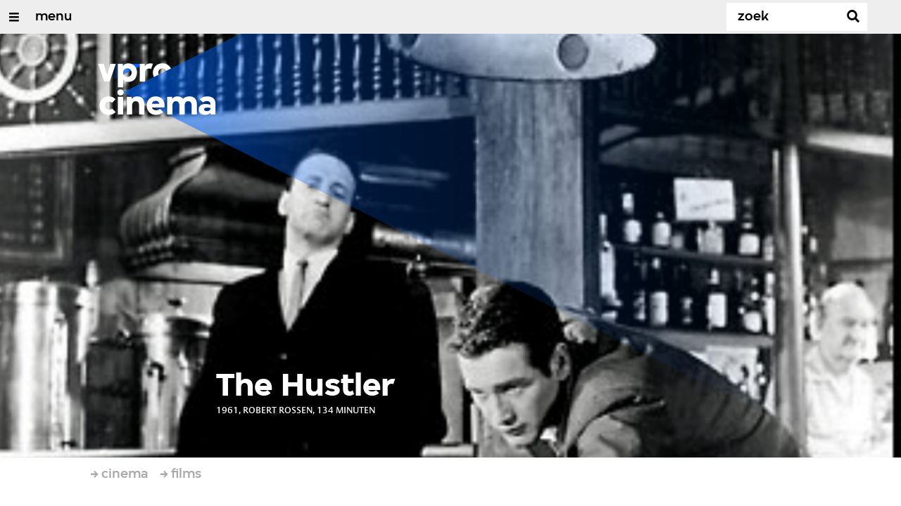

--- FILE ---
content_type: text/html;charset=UTF-8
request_url: https://www.vprogids.nl/cinema/films/film~375701~the-hustler~.html
body_size: 11344
content:

<!DOCTYPE html>
<html lang="nl" class="primary-royal logo-royal">

<head>



    <title>The Hustler - VPRO Cinema - VPRO Gids</title>

    <meta charset="utf-8" >
    <meta name="viewport" content="width=device-width, initial-scale=1, maximum-scale=1">

    <meta http-equiv="x-ua-compatible" content="IE=edge">

    <script>
        window.VPRO_JS_BASE_PATH = "/.resources/vpro/themes/vpronl/js/";
        window.VPRO_MAGNOLIA_VERSION = "6.24.4";
    </script>






    <meta name="description" content="Newman is een gewone jongen, die sinds zijn vijftiende een vermaard poolspeler is. Hij heeft een droom: Minnesota Fats verslaan en daardoor kampioen van Amerika te worden. Als hij een match aangaat, is hij na 25 uur non-stop spelen niet alleen dodelijk vemoeid, maar ook verslagen, al zijn spaargeld kwijt en bovendien een illusie armer. Newman speelde 25 jaar later dezelfde rol in THE COLOR OF MONEY. ">

        <meta name="robots" content="all"/>

        <link rel="canonical" href="https://www.vprogids.nl/cinema/films/film~375701~the-hustler~.html"/>




<meta property="og:image" content="https://www.vprogids.nl/.imaging/mte/gids/opengraph/dam/cinema/01/70/48/image_1704876.jpeg/jcr:content/image_1704876.jpeg" />
<meta property="og:description" content="Newman is een gewone jongen, die sinds zijn vijftiende een vermaard poolspeler is. Hij heeft een droom: Minnesota Fats verslaan en daardoor kampioen van Amerika te worden. Als hij een match aangaat, is hij na 25 uur non-stop spelen niet alleen dodelijk vemoeid, maar ook verslagen, al zijn spaargeld kwijt en bovendien een illusie armer. Newman speelde 25 jaar later dezelfde rol in THE COLOR OF MONEY. " />
<meta property="og:title" content="The Hustler - VPRO Cinema" />
<meta property="og:url" content="https://www.vprogids.nl/cinema/films/film~375701~the-hustler~.html" />
<meta property="og:site_name" content="VPRO Gids" />
<meta property="og:type" content="article" />
<meta property="og:locale" content="nl_NL" />
<meta property="twitter:card" content="summary_large_image" />
<meta property="twitter:site" content="@vprogids" />
<meta property="twitter:domain" content="vprogids.nl" />

    <meta name="domain:js" content="https://js.vpro.nl">
    <meta name="url:cas_server" content="">
    <meta name="url:cas_login" content="">
    <meta name="url:cas_logout" content="">


            <meta name="url:user_profile" content="/profiel.html">
        <meta name="url:keycloak_public_realm_base" content="https://sso.vpro.nl/auth/realms/vpro-publiek">
        <meta name="site:keycloak_public_client_id" content="magnolia-public">

    <meta name="domain:npo-cookie-js" content="//cookie.vprogids.nl/sites/VPRO/vprogids.nl/ccm-wrapper_v1.1.js">
    <meta name="version:js" content="1.95">


    <meta name="site:api_profile" content="vprocinema">
    <meta name="site:context" content="">
    <meta name="site:environment" content="productie">
    <meta name="site:paywall" content="false">
    <meta name="site:player_profile" content="vprocinema">
    <meta name="site:root" content="/">

    <meta name="site:scheme" content="royal">

        <meta name="site:scheme_owner" content="royal">
        <meta name="site:scheme_community" content="darkplum">
        <meta name="site:scheme_personal" content="lightblue">

    <meta name="site:ster" content="cinema">
    <meta name="site:useraccounts" content="true">

            <meta name="url:subscription_page" content="/abonnementsvormen/word-abonnee.html">

    <meta property="fb:pages" content="38957713985" /> 
    <meta property="fb:pages" content="1514359382205347" /> 
    <meta property="fb:pages" content="146430658751826"> 
    <meta property="fb:pages" content="665910933577776"> 
    <meta property="fb:pages" content="307443277976"> 

            <meta name="url:dynamic_movie_page" content="/cinema/films/film~cridid~displayname~.html">

            <meta name="url:dynamic_series_page" content="/cinema/series/serie~cridid~displayname~.html">

            <meta name="url:dynamic_person_page" content="/cinema/personen/persoon~cridid~displayname~.html">






        <meta name="site:googleTagManagerId" content="GTM-NKLPPR8" />


        <meta name="site:gids:subscription:kikz" content="true" />





        <link
          href="/.resources/vpro/themes/vpronl/fonts/vpro_vesta/font.css"
          media="screen, projection, print"
          rel="preload"
          as="style"
          onload="this.onload=null;this.rel='stylesheet'"
        >



        <link
          href="/.resources/vpro/themes/vpronl/fonts/simplistic_sans/font.css"
          media="screen, projection, print"
          rel="preload"
          as="style"
          onload="this.onload=null;this.rel='stylesheet'"
        >



        <link
          href="/.resources/vpro/themes/vpronl/fonts/iconfont/1.22/font.css"
          media="screen, projection, print"
          rel="preload"
          as="style"
          onload="this.onload=null;this.rel='stylesheet'"
        >



        <link
          href="/.resources/vpro/themes/gids/css/style.css"
          media="screen, projection, print"
          rel="stylesheet"
          as=""
          onload=""
        >



        <link
          href="/.resources/vpro/themes/gids/fonts/vpro_coranto/font.css"
          media="screen, projection, print"
          rel="preload"
          as="style"
          onload="this.onload=null;this.rel='stylesheet'"
        >





    <link rel="shortcut icon" type="image/ico" href="/.resources/vpro/favicons/vpro/favicon.ico"/>


    <script>
        (function () {
            try {
                window.VPRO_PIANOANALYTICS_TAGS = {"page":"film_thehustler","page_chapter1":"cinema","page_chapter2":"films","page_chapter3":"film","platform":"site","c_nmo_02":0,"publication_date":1469538053,"cms_id":"a2304b02-b677-4137-87a6-ef28c76b009d"};
                window.VPRO_PIANOANALYTICS_LEVEL1 = 645272;
                window.VPRO_PIANOANALYTICS_BRAND = 'VPRO Gids';
            } catch ( e ) {
                throw new Error( 'Error initializing Piano analytics values' );
            }
        })();
    </script>








        <!-- Google Tag Manager -->
        <script>
            window.googleAnalyticsOrTagManager = 'gtm';

                (function (w, d, s, l, i) {
                    w[l] = w[l] || [];
                    w[l].push({
                        'gtm.start': new Date().getTime(), event: 'gtm.js'
                    });
                    var f = d.getElementsByTagName(s)[0],
                            j = d.createElement(s), dl = l != 'dataLayer' ? '&l=' + l : '';
                    j.async = true;
                    j.id = 'gtm_script';
                    j.src = 'https://www.googletagmanager.com/gtm.js?id=' + i + dl;
                    f.parentNode.insertBefore(j, f);
                })(window, document, 'script', 'dataLayer', 'GTM-NKLPPR8');

            var pageType = 'content/movie';
            if (pageType) {
                window.dataLayer.push({'pageType': pageType});
                window.dataLayer.push({'dimension1': pageType});
            }

            var uuid = 'a2304b02-b677-4137-87a6-ef28c76b009d';

            if (uuid) {
                var crid = 'crid://vpro/website/' + uuid;
                window.dataLayer.push({'crid': crid});
                window.dataLayer.push({'dimension2': crid});
            }


        </script>
        <!-- End Google Tag Manager -->

</head>

    <body
      class="
              
              navigation-overlay-active navbar-active navbar-visible 
             
             
             
            "
    >

<div class="navbar-header-background"></div>
<nav id="navbar-container"
class="navbar-show mainsite-navbar">
<div id="navbar-header">
<div class="navbar-header-hamburger">
<div class="navbar-controls-hover">
<button class="glyph glyph-navigation"
aria-label="Open/Sluit Menu"
></button>
</div>
<div class="navbar-controls-click">
<button class="glyph glyph-navigation" aria-label="Open Menu"></button>
<button class="navbar-controls-click glyph glyph-close"
aria-label="Sluit Menu"
></button>
<div class="navbar-sitename"></div>
</div>
</div>
<ul class="navbar-toplevel">
<li class="navbar-toplevel-item">
<a
class="navbar-toplevel-link"
href="/cinema.html"
data-gtm-attr-value="VPRO Cinema-navbar-link-menu"
data-gtm-attr-name="internalLink"
>menu</a>
<ul class="navbar-sublevel">
<li class="navbar-sublevel-item">
<a
class="navbar-sublevel-link"
href="/cinema.html"
>
vpro cinema
</a>
</li>
<li class="navbar-sublevel-item">
<a
class="navbar-sublevel-link"
href="/cinema/films.html"
>
films
</a>
</li>
<li class="navbar-sublevel-item">
<a
class="navbar-sublevel-link"
href="/cinema/films/televisie.html"
>
→ films op televisie
</a>
</li>
<li class="navbar-sublevel-item">
<a
class="navbar-sublevel-link"
href="/cinema/films/bioscoop.html"
>
→ films in de bioscoop
</a>
</li>
<li class="navbar-sublevel-item">
<a
class="navbar-sublevel-link"
href="/cinema/films/on-demand.html"
>
→ films on demand
</a>
</li>
<li class="navbar-sublevel-item">
<a
class="navbar-sublevel-link"
href="/cinema/series.html"
>
series
</a>
</li>
<li class="navbar-sublevel-item">
<a
class="navbar-sublevel-link"
href="/cinema/series/televisie.html"
>
→ series op televisie
</a>
</li>
<li class="navbar-sublevel-item">
<a
class="navbar-sublevel-link"
href="/cinema/series/on-demand.html"
>
→ series on demand
</a>
</li>
<li class="navbar-sublevel-item">
<a
class="navbar-sublevel-link"
href="/"
>
</a>
</li>
<li class="navbar-sublevel-item">
<a
class="navbar-sublevel-link"
href="/cinema/service/nieuwsbrief.html"
>
nieuwsbrief
</a>
</li>
<li class="navbar-sublevel-item">
<a
class="navbar-sublevel-link"
href="/cinema/service/faq.html"
>
veelgestelde vragen
</a>
</li>
<li class="navbar-sublevel-item">
<a
class="navbar-sublevel-link"
href="/"
>
</a>
</li>
<li class="navbar-sublevel-item">
<a
class="navbar-sublevel-link"
href="/"
>
↖ vpro gids
</a>
</li>
</ul>
</li>
</ul>
<div class="navbar-toplevel-extras">
<div class="navbar-toplevel-user">
<div class="navbar-top-level-user-backdrop" data-container="backdrop"></div>
<span class="navbar-toplevel-user-label">inloggen</span>
<span class="navbar-toplevel-user-initials"></span>
<span class="navbar-controls-hover">
<button class="glyph glyph-person"
aria-label="inloggen"
></button>
</span>
<span class="navbar-controls-click">
<button class="glyph glyph-person"
aria-label="inloggen"
></button>
<button class="glyph glyph-close"
aria-label="inloggen sluiten"
></button>
</span>
</div>
<div class="navbar-toplevel-search">
<div class="navbar-controls-hover">
<form class="navbar-toplevel-search-form" method="get" action="/cinema/zoek.html">
<input class="navbar-toplevel-search-input"
type="text"
name="q"
placeholder="Zoek"
value=""
autocomplete="off"
aria-label="Zoek" />
</form>
<button class="glyph glyph-search"
aria-label="Zoek"
></button>
</div>
<span class="navbar-controls-click">
<i class="glyph glyph-search "></i>
<i class="glyph glyph-close navbar-toplevel-close-search"></i>
</span>
<div class="navbar-toplevel-search-suggest-container vas-suggestions"></div>
</div>
</div>
<div class="navbar-search-container">
<div class="navbar-search">
<div class="navbar-search-form-title">
Zoek
</div>
<form class="navbar-search-form" method="get" action="/cinema/zoek.html">
<div class="navbar-search-form-container">
<div class="navbar-search-form-input-container">
<input class="navbar-search-form-input"
aria-label="Zoek"
type="text" name="q" value="" autocomplete="off" />
<div class="navbar-search-suggest-container vas-suggestions"></div>
</div>
<button class="navbar-search-form-submit"
aria-label="Zoek"
type="submit">
<span class="navbar-search-form-submit-label">Zoek</span>
<i class="navbar-search-form-submit-glyph glyph glyph-search glyph-color-white"></i>
</button>
</div>
</form>
</div>
</div>
<div class="navbar-user-container">
<div class="navbar-user">
<div class="grid">
<div class="navbar-user-options hidden">
<div class="col col-2-1">
<div class="navbar-user-login">
<h5 class="navbar-user-text navbar-user-text-title">inloggen bij uw vpro
account</h5>
<a class="navbar-user-option" href="#" data-action="navigation-login">log in</a>
<div class="navbar-user-text navbar-user-text-description"><p>Log in met gebruikersnaam en wachtwoord</p>
</div>
</div>
</div>
<div class="col col-2-1">
<div class="navbar-user-register">
<h5 class="navbar-user-text navbar-user-text-title">nog geen vpro account?</h5>
<a class="navbar-user-option navbar-user-option--bordered" href="#" data-action="navigation-register">registreer</a>
<div class="navbar-user-text navbar-user-text-description"><p>Registreer een account en gebruik je VPRO Gids abonnement ook op de website. Beoordeel films op VPRO Cinema en laat je waarschuwen wanneer je favoriete films op televisie zijn.&nbsp;<a href="https://www.vpro.nl/cinema/service/over.html">Meer weten</a>?</p>
</div>
</div>
</div>
</div>
<div class="navbar-user-profile hidden">
<div class="col col-2-1">
<div class="navbar-user-login">
<div class="navbar-user-avatar">
<div class="navbar-user-avatar-image">
<span class="navbar-user-avatar-image-initials"></span>
<i class="glyph glyph-person"></i>
</div>
<div class="navbar-user-personal">
<h5 class="navbar-user-text navbar-user-name">name</h5>
<h5 class="navbar-user-text navbar-user-email">email</h5>
</div>
</div>
<div class="navbar-user-text navbar-user-text-description">
<p>Op je profielpagina kun je de status van je VPRO Gids abonnement controleren. Je account geeft ook toegang tot de instellingen voor <a href="/profiel.html">persoonlijke diensten</a> op websites en apps van de VPRO.</p>
<h5 class="navbar-user__settings-title h5 ">mijn instellingen</h5>
<div class="navbar-user__settings-links">
<a class="navbar-user__settings-link " href="https://www.vprogids.nl/profiel.html?tab=gids">VPRO gids</a>
<a class="navbar-user__settings-link " href="https://www.vprogids.nl/profiel.html?tab=cinema">Cinema</a>
<a class="navbar-user__settings-link " href="https://www.vprogids.nl/profiel.html?tab=newsletter">Nieuwsbrief</a>
</div>
</div>
</div>
</div>
<div class="col col-2-1">
<div class="navbar-user-register">
<a class="navbar-user-option " href="#" data-action="navigation-userpage">mijn account</a>
<a class="navbar-user-option navbar-user-option--bordered" href="#" data-action="navigation-logout">log uit</a>
</div>
</div>
</div>
</div>
</div>
</div>
</div>
<div class="navbar-container-background"></div>
</nav>
<!-- page with active campaign : /gids/cinema/films -->
<!-- page with disabled campaign : none -->
<div id="loading-overlay" class="generic-overlay component-theme bg-lightblue" data-open-class="generic-overlay-open">
<div class="generic-overlay-backdrop bg-lightblue" data-action="close"></div>
<div class="generic-overlay-container">
<div class="generic-overlay-content" data-type="content">
<div class="generic-overlay-loader theme-loader"></div>
</div>
</div>
</div>
<header class="simple-header simple-movie-header">
<div class="simple-header-images bg-royal ">
<!-- Replace by using model.headerImagesMetadata which is a list of imageMetadata -->
<div class="header-animation-images ">
<div class="animation-image responsive-background-image">
<span data-src="/.imaging/mte/gids/header-image-small/dam/cinema/01/70/48/image_1704876.jpeg/jcr:content/image_1704876.jpeg"></span>
<span data-media="(min-width: 321px)" data-src="/.imaging/mte/gids/header-image-medium/dam/cinema/01/70/48/image_1704876.jpeg/jcr:content/image_1704876.jpeg"></span>
<span data-media="(min-width: 769px)" data-src="/.imaging/mte/gids/header-image-large/dam/cinema/01/70/48/image_1704876.jpeg/jcr:content/image_1704876.jpeg"></span>
<span data-media="(min-width: 1601px)" data-src="/.imaging/mte/gids/header-image-extra-large/dam/cinema/01/70/48/image_1704876.jpeg/jcr:content/image_1704876.jpeg"></span>
</div>
<div class="simple-header-image-copyright">
<div class="image-copyright"
title="TheMovieDatabase.org"
>
<span class="image-copyright-copyrighted">&copy;</span>
<span class="image-copyright-text">TheMovieDatabase.org</span>
</div>
</div>
<div class="animation-image responsive-background-image">
<span data-src="/.imaging/mte/gids/header-image-small/dam/cinema/12/27/20/image_12272065.jpeg/jcr:content/image_12272065.jpeg"></span>
<span data-media="(min-width: 321px)" data-src="/.imaging/mte/gids/header-image-medium/dam/cinema/12/27/20/image_12272065.jpeg/jcr:content/image_12272065.jpeg"></span>
<span data-media="(min-width: 769px)" data-src="/.imaging/mte/gids/header-image-large/dam/cinema/12/27/20/image_12272065.jpeg/jcr:content/image_12272065.jpeg"></span>
<span data-media="(min-width: 1601px)" data-src="/.imaging/mte/gids/header-image-extra-large/dam/cinema/12/27/20/image_12272065.jpeg/jcr:content/image_12272065.jpeg"></span>
</div>
<div class="simple-header-image-copyright">
<div class="image-copyright"
title="TheMovieDatabase.org"
>
<span class="image-copyright-copyrighted">&copy;</span>
<span class="image-copyright-text">TheMovieDatabase.org</span>
</div>
</div>
<div class="animation-image responsive-background-image">
<span data-src="/.imaging/mte/gids/header-image-small/dam/cinema/12/47/84/image_12478499.jpeg/jcr:content/image_12478499.jpeg"></span>
<span data-media="(min-width: 321px)" data-src="/.imaging/mte/gids/header-image-medium/dam/cinema/12/47/84/image_12478499.jpeg/jcr:content/image_12478499.jpeg"></span>
<span data-media="(min-width: 769px)" data-src="/.imaging/mte/gids/header-image-large/dam/cinema/12/47/84/image_12478499.jpeg/jcr:content/image_12478499.jpeg"></span>
<span data-media="(min-width: 1601px)" data-src="/.imaging/mte/gids/header-image-extra-large/dam/cinema/12/47/84/image_12478499.jpeg/jcr:content/image_12478499.jpeg"></span>
</div>
<div class="animation-image responsive-background-image">
<span data-src="/.imaging/mte/gids/header-image-small/dam/cinema/01/70/48/image_1704876.jpeg/jcr:content/image_1704876.jpeg"></span>
<span data-media="(min-width: 321px)" data-src="/.imaging/mte/gids/header-image-medium/dam/cinema/01/70/48/image_1704876.jpeg/jcr:content/image_1704876.jpeg"></span>
<span data-media="(min-width: 769px)" data-src="/.imaging/mte/gids/header-image-large/dam/cinema/01/70/48/image_1704876.jpeg/jcr:content/image_1704876.jpeg"></span>
<span data-media="(min-width: 1601px)" data-src="/.imaging/mte/gids/header-image-extra-large/dam/cinema/01/70/48/image_1704876.jpeg/jcr:content/image_1704876.jpeg"></span>
</div>
<div class="simple-header-image-copyright">
<div class="image-copyright"
title="TheMovieDatabase.org"
>
<span class="image-copyright-copyrighted">&copy;</span>
<span class="image-copyright-text">TheMovieDatabase.org</span>
</div>
</div>
<div class="animation-image responsive-background-image">
<span data-src="/.imaging/mte/gids/header-image-small/dam/cinema/12/27/20/image_12272065.jpeg/jcr:content/image_12272065.jpeg"></span>
<span data-media="(min-width: 321px)" data-src="/.imaging/mte/gids/header-image-medium/dam/cinema/12/27/20/image_12272065.jpeg/jcr:content/image_12272065.jpeg"></span>
<span data-media="(min-width: 769px)" data-src="/.imaging/mte/gids/header-image-large/dam/cinema/12/27/20/image_12272065.jpeg/jcr:content/image_12272065.jpeg"></span>
<span data-media="(min-width: 1601px)" data-src="/.imaging/mte/gids/header-image-extra-large/dam/cinema/12/27/20/image_12272065.jpeg/jcr:content/image_12272065.jpeg"></span>
</div>
<div class="simple-header-image-copyright">
<div class="image-copyright"
title="TheMovieDatabase.org"
>
<span class="image-copyright-copyrighted">&copy;</span>
<span class="image-copyright-text">TheMovieDatabase.org</span>
</div>
</div>
<div class="animation-image responsive-background-image">
<span data-src="/.imaging/mte/gids/header-image-small/dam/cinema/12/47/84/image_12478499.jpeg/jcr:content/image_12478499.jpeg"></span>
<span data-media="(min-width: 321px)" data-src="/.imaging/mte/gids/header-image-medium/dam/cinema/12/47/84/image_12478499.jpeg/jcr:content/image_12478499.jpeg"></span>
<span data-media="(min-width: 769px)" data-src="/.imaging/mte/gids/header-image-large/dam/cinema/12/47/84/image_12478499.jpeg/jcr:content/image_12478499.jpeg"></span>
<span data-media="(min-width: 1601px)" data-src="/.imaging/mte/gids/header-image-extra-large/dam/cinema/12/47/84/image_12478499.jpeg/jcr:content/image_12478499.jpeg"></span>
</div>
</div>
</div>
<div class="logo-container">
<div class="site-logo lazy-background-image" data-image="/dam/jcr:864bae54-8f28-4daf-9cf5-929b4d124594/branding-vprocinemafilms-w-s.png"></div>
<div class="simple-header-home-link-container grid">
<a class="simple-header-home-link" href="/cinema.html"></a>
</div>
</div>
</header>
<div class="simple-platform simple-platform-above movie-platform">
<div class="grid">
<div class="movie-platform-content">
<div class="col col-12-2"></div>
<div class="col col-12-7">
<div class="col-gutter">
<h1 class="movie-platform-title h2">The Hustler</h1>
<div class="movie-platform-meta data">
<span class="movie-platform-ankeiler">
1961, Robert Rossen, 134 minuten
</span>
</div>
</div>
</div>
<div class="col col-12-3"></div>
</div>
</div>
</div>
<main role="main" class="main movie-main" id="CINEMA_MOVIE_375701">
<div class="grid">
<nav aria-label="Breadcrumb" class="breadcrumb-content">
<h4 class="breadcrumb-title">U bent hier:</h4>
<div class="breadcrumb-list-container" data-overflow-parent="breadcrumb-list-overflow">
<ol class="breadcrumb-list" data-overflow="" vocab="http://schema.org/" typeof="BreadcrumbList">
<li property="itemListElement" typeof="ListItem">
<a property="item" typeof="WebPage" href="/cinema.html" class="breadcrumb-link">
<span property="name"> cinema </span>
</a>
<meta property="position" content="1" />
</li>
<li property="itemListElement" typeof="ListItem">
<a property="item" typeof="WebPage" href="/cinema/films.html" class="breadcrumb-link">
<span property="name"> films </span>
</a>
<meta property="position" content="2" />
</li>
</ol>
</div>
</nav>
<div class="movie-content">
<div class="col col-12-2"></div>
<div class="col col-12-7 movie-info">
<div class="col-gutter">
<div class="component">
<div class="movie-poster-thumb">
<div class="responsive-content-image allow-magnification media-magnifier-hint-icon"
data-src="/.imaging/mte/gids/textimage-left/dam/cinema/13/78/18/image_13781870.jpeg/jcr:content/image_13781870.jpeg"
data-src-small="https://www.vprogids.nl/.imaging/mte/gids/magnifier-portrait-small/dam/cinema/13/78/18/image_13781870.jpeg/jcr:content/image_13781870.jpeg"
data-src-medium="https://www.vprogids.nl/.imaging/mte/gids/magnifier-portrait-medium/dam/cinema/13/78/18/image_13781870.jpeg/jcr:content/image_13781870.jpeg"
data-src-large="https://www.vprogids.nl/.imaging/mte/gids/magnifier-portrait-large/dam/cinema/13/78/18/image_13781870.jpeg/jcr:content/image_13781870.jpeg"
data-type="image"
data-aspect="portrait">
<span data-media="(max-width: 320px)" data-src="https://www.vprogids.nl/.imaging/mte/gids/textimage-above/dam/cinema/13/78/18/image_13781870.jpeg/jcr:content/image_13781870.jpeg"></span>
<span data-media="(min-width: 321px) and (max-width: 767px)" data-src="https://www.vprogids.nl/.imaging/mte/gids/textimage-above/dam/cinema/13/78/18/image_13781870.jpeg/jcr:content/image_13781870.jpeg"></span>
<span data-media="(min-width: 768px)" data-src="/.imaging/mte/gids/textimage-left/dam/cinema/13/78/18/image_13781870.jpeg/jcr:content/image_13781870.jpeg"></span>
<noscript><img loading="lazy" decoding="async" src="/.imaging/mte/gids/textimage-left/dam/cinema/13/78/18/image_13781870.jpeg/jcr:content/image_13781870.jpeg"/></noscript>
</div>
</div>
<p class="movie-abstract">Verenigde Staten 1961. Sportfilm van Robert Rossen. Met o.a. Paul Newman, Jackie Gleason, Piper Laurie, George C. Scott en Myron McCormick. </p>
<div class="cta" style="margin-bottom: 24px;">
<div class="cta__button col-gutter sub-component-theme bg-royal">
<a href="#waar-te-zien" target="_self" class="cta__link sub-theme-link" style="color: white;">
Waar te zien?
</a>
</div>
</div>
<div class="movie-ratings object-ratings" data-crid="crid://cinema/Movie/375701" data-action="user-rating-action">
<dl class="object-rating-container">
<dt class="object-rating-value object-rating-10 object-rating-owner">
<span class="object-rating-value-max theme-contrast"></span>
<span class="object-rating-value-current c-royal"></span>
</dt>
<dt class="object-rating-label data">VPRO Cinema</dt>
</dl>
</div>
<script class="object-ratings-template" type="text/template"
data-owner-color="royal"
data-community-color="darkplum"
data-personal-color="lightblue">
<dl class="object-rating-container">
<dt class="object-rating-value object-rating-{{rating}} object-rating-{{owner}}" data-crid="crid://cinema/Movie/375701" data-id="CINEMA_MOVIE_375701" data-rating="{{rating}}" data-title="The Hustler" data-description="1961, Robert Rossen, 134 minuten" data-authenticated="{{authenticated}}">
<span class="object-rating-value-max theme-contrast">
{{#hasRatingsCount}}<span class="object-rating-count c-darkplum bg-white">{{ratingsCount}}</span>{{/hasRatingsCount}}
</span>
<span class="object-rating-value-current c-{{color}}"></span>
</dt>
<dt class="object-rating-label data">{{label}}</dt>
</dl>
</script>
<p class="movie-description">
Newman is een gewone jongen, die sinds zijn vijftiende een vermaard poolspeler is. Hij heeft een droom: Minnesota Fats verslaan en daardoor kampioen van Amerika te worden. Als hij een match aangaat, is hij na 25 uur non-stop spelen niet alleen dodelijk vemoeid, maar ook verslagen, al zijn spaargeld kwijt en bovendien een illusie armer. Newman speelde 25 jaar later dezelfde rol in THE COLOR OF MONEY.
</p>
</div>
<div class="movie-credits component">
<h3 class="movie-credits-title h5">credits</h3>
<dl class="movie-credits-roles">
<dt class="movie-credits-role">Regie:</dt>
<dd class="movie-credits-role-persons">
<a class="movie-credits-role-person theme-text"
href="/cinema/personen/persoon~ff393e2e-a9f4-3e59-9939-ec4249d6356d~robert-rossen~.html">Robert Rossen</a>
</dd>
<dt class="movie-credits-role">Cast:</dt>
<dd class="movie-credits-role-persons">
<a class="movie-credits-role-person theme-text"
href="/cinema/personen/persoon~67e19b71-5891-3eda-90e4-2e035c6b7547~paul-newman~.html">Paul Newman</a>,
<a class="movie-credits-role-person theme-text"
href="/cinema/personen/persoon~38d8fa9b-f55c-336f-be6c-bd145cd5d6e3~jackie-gleason~.html">Jackie Gleason</a>,
<a class="movie-credits-role-person theme-text"
href="/cinema/personen/persoon~15d10c2a-4bb6-3914-8a13-c52b5898efde~piper-laurie~.html">Piper Laurie</a>,
<a class="movie-credits-role-person theme-text"
href="/cinema/personen/persoon~58f1d057-8482-33b5-ac45-57f2255fa870~george-c-scott~.html">George C. Scott</a>,
<a class="movie-credits-role-person theme-text"
href="/cinema/personen/persoon~0002918c-c851-3a74-a3bd-d249eeb3eb8f~myron-mccormick~.html">Myron McCormick</a>,
<a class="movie-credits-role-person theme-text"
href="/cinema/personen/persoon~8df144dc-aa1c-3559-b701-42d175100fc2~murray-hamilton~.html">Murray Hamilton</a>,
<a class="movie-credits-role-person theme-text"
href="/cinema/personen/persoon~cb3ed5ee-9158-3d83-ae57-8580412e2b0b~michael-constantine~.html">Michael Constantine</a>,
<a class="movie-credits-role-person theme-text"
href="/cinema/personen/persoon~dca989fc-78bc-37d9-a863-9af5ff42ad96~stefan-gierasch~.html">Stefan Gierasch</a>,
<a class="movie-credits-role-person theme-text"
href="/cinema/personen/persoon~c6df75f9-3f9b-3960-bdb6-246d5d989f18~jake-lamotta~.html">Jake LaMotta</a>,
<a class="movie-credits-role-person theme-text"
href="/cinema/personen/persoon~868fa5ee-3539-3a34-b887-09acd5096cd6~vincent-gardenia~.html">Vincent Gardenia</a>
</dd>
<dt class="movie-credits-role">Scenario:</dt>
<dd class="movie-credits-role-persons">
<a class="movie-credits-role-person theme-text"
href="/cinema/personen/persoon~682c5f22-8cf6-3044-bcaf-b4cceb62f737~sidney-carroll~.html">Sidney Carroll</a>,
<a class="movie-credits-role-person theme-text"
href="/cinema/personen/persoon~ff393e2e-a9f4-3e59-9939-ec4249d6356d~robert-rossen~.html">Robert Rossen</a>
</dd>
<dt class="movie-credits-role">Productie:</dt>
<dd class="movie-credits-role-persons">
<a class="movie-credits-role-person theme-text"
href="/cinema/personen/persoon~ff393e2e-a9f4-3e59-9939-ec4249d6356d~robert-rossen~.html">Robert Rossen</a>
</dd>
<dt class="movie-credits-role">Camera:</dt>
<dd class="movie-credits-role-persons">
<a class="movie-credits-role-person theme-text"
href="/cinema/personen/persoon~323d36a0-548b-3773-b0f9-3bd2c75bfb50~eugen-schüfftan~.html">Eugen Schüfftan</a>
</dd>
<dt class="movie-credits-role">Muziek:</dt>
<dd class="movie-credits-role-persons">
<a class="movie-credits-role-person theme-text"
href="/cinema/personen/persoon~d910cb97-247e-3597-8460-1ad4c296ca0c~kenyon-hopkins~.html">Kenyon Hopkins</a>
</dd>
<dt class="movie-credits-role">Jaar:</dt>
<dd class="movie-credits-role-year ">1961</dd>
<dt class="movie-credits-role">Alt. titels:</dt>
<dd class="movie-credits-role-countries ">
Hustler, The
</dd>
<dt class="movie-credits-role">Genres:</dt>
<dd class="movie-credits-role-persons">
<span class="movie-credits-genre theme-text" >Sportfilm</span>,
<span class="movie-credits-genre theme-text" >Drama</span>,
<span class="movie-credits-genre theme-text" >Actiefilm</span>
</dd>
<dt class="movie-credits-role">Trefwoorden:</dt>
<dd class="movie-credits-role-persons">
<span class="movie-credits-tag theme-text" >Melodrama</span>,
<span class="movie-credits-tag theme-text" >Americana</span>
</dd>
<dt class="movie-credits-role">Landen:</dt>
<dd class="movie-credits-role-countries ">
Verenigde Staten
</dd>
</dl>
<div class="imdb-reference"><span class="imdb-label">imdb:&nbsp;</span><a target="_blank" href="http://www.imdb.com/title/tt0054997" class="imdb-link"><span class="imdb-link-prefix">Meer credits van The Hustler op </span><span class="imdb-link-icon">IMDB</span></a></div>
</div>
</div>
</div>
<div class="col col-12-3"></div>
</div>
</div>
<div id="waar-te-zien"></div>
<div class="film-finder">
<div class="component-theme bg-royal">
<section class="section-with-layout">
<div class="collapsible-section-header">
<div class="grid">
<div class="col col-12-2"></div>
<div class="col col-12-10">
<div class="col-gutter">
<div class="section-with-layout-content theme-title">
<h3 class="h5 theme-title" style="margin-bottom: 24px;">waar te zien</h3>
<h4 class="h4 theme-title" style="margin-bottom: 8px;">on demand</h4>
<div
data-jw-widget
data-api-key="7inWg6aETT1FO9oJZ6PmkRoPLw51bPAu"
data-object-type="movie"
data-title="The Hustler"
data-year="1961"
data-theme="dark"
data-language="nl"
data-offer-label="price"
data-scale="1"
data-no-offers-message="'The Hustler' wordt momenteel niet on demand aangeboden."
data-title-not-found-message="'The Hustler' wordt momenteel niet on demand aangeboden."
>
</div>
<div style="margin: -16px 0 0 16px;">
<a class="theme-text"
style="display:flex; font-size: 11px; font-family: sans-serif; text-decoration: none; align-items:center;"
target="_blank" data-original="https://www.justwatch.com" href="https://www.justwatch.com/nl">
<span style="margin:0px 5px 0px 0px;">Bron: </span>
<img alt="JustWatch" height="11px" src="https://widget.justwatch.com/assets/JW_logo_color_10px.svg">
</a>
</div>
<script async src="https://widget.justwatch.com/justwatch_widget.js"></script>
<h4 class="h4 theme-title" style="margin-bottom: 12px; margin-top: 24px;">op televisie</h4>
<div class="grid">
<div class="col col-12-12">
<div class="text col-gutter" style="margin-left:16px">
<div class="theme-text">
</div>
</div>
</div>
</div>
</div>
</div>
</div>
</div>
</div>
</section>
</div>
</div>
<div class="component-theme bg-lightblue subscriptions"
id="subscriptions" data-crid="crid://cinema/Movie/375701"
>
<div class="grid ">
<div class="col col-12-2"></div>
<div class="col col-12-10">
<div class="col-gutter">
<div data-container="list">
</div>
</div>
</div>
</div>
</div>
</main>
<div class="media-gallery media-gallery-with-title ">
<div class="grid">
<div class="col col-12-2"></div>
<div class="col col-12-10">
<div class="col-gutter">
<h3 class="h5 media-gallery-title">media</h3>
</div>
</div>
</div>
<article class="section-with-layout "
>
<div class="section-with-layout-content-stretch ">
<div class="media-gallery-grid media-gallery-full">
<div class="media-gallery-item media-gallery-item-landscape" >
<div class="media-gallery-item-content lazy-background-image allow-magnification media-magnifier-hint-icon"
data-image="/.imaging/mte/gids/gallery-landscape/dam/cinema/01/70/48/image_1704876.jpeg/jcr:content/image_1704876.jpeg"
data-src-small="/.imaging/mte/gids/magnifier-landscape-small/dam/cinema/01/70/48/image_1704876.jpeg/jcr:content/image_1704876.jpeg"
data-src-medium="/.imaging/mte/gids/magnifier-landscape-medium/dam/cinema/01/70/48/image_1704876.jpeg/jcr:content/image_1704876.jpeg"
data-src-large="/.imaging/mte/gids/magnifier-landscape-large/dam/cinema/01/70/48/image_1704876.jpeg/jcr:content/image_1704876.jpeg"
data-type="image"
data-aspect="landscape"
>
</div>
</div>
<div class="media-gallery-item media-gallery-item-portrait" >
<div class="media-gallery-item-content lazy-background-image allow-magnification media-magnifier-hint-icon"
data-image="/.imaging/mte/gids/gallery-portrait/dam/cinema/12/27/20/image_12272065.jpeg/jcr:content/image_12272065.jpeg"
data-src-small="/.imaging/mte/gids/magnifier-portrait-small/dam/cinema/12/27/20/image_12272065.jpeg/jcr:content/image_12272065.jpeg"
data-src-medium="/.imaging/mte/gids/magnifier-portrait-medium/dam/cinema/12/27/20/image_12272065.jpeg/jcr:content/image_12272065.jpeg"
data-src-large="/.imaging/mte/gids/magnifier-portrait-large/dam/cinema/12/27/20/image_12272065.jpeg/jcr:content/image_12272065.jpeg"
data-type="image"
data-aspect="portrait"
>
</div>
</div>
<div class="media-gallery-item media-gallery-item-portrait" >
<div class="media-gallery-item-content lazy-background-image allow-magnification media-magnifier-hint-icon"
data-image="/.imaging/mte/gids/gallery-portrait/dam/cinema/12/47/84/image_12478499.jpeg/jcr:content/image_12478499.jpeg"
data-src-small="/.imaging/mte/gids/magnifier-portrait-small/dam/cinema/12/47/84/image_12478499.jpeg/jcr:content/image_12478499.jpeg"
data-src-medium="/.imaging/mte/gids/magnifier-portrait-medium/dam/cinema/12/47/84/image_12478499.jpeg/jcr:content/image_12478499.jpeg"
data-src-large="/.imaging/mte/gids/magnifier-portrait-large/dam/cinema/12/47/84/image_12478499.jpeg/jcr:content/image_12478499.jpeg"
data-type="image"
data-aspect="portrait"
>
</div>
</div>
<div class="media-gallery-item media-gallery-item-portrait" >
<div class="media-gallery-item-content lazy-background-image allow-magnification media-magnifier-hint-icon"
data-image="/.imaging/mte/gids/gallery-portrait/dam/cinema/13/78/18/image_13781870.jpeg/jcr:content/image_13781870.jpeg"
data-src-small="/.imaging/mte/gids/magnifier-portrait-small/dam/cinema/13/78/18/image_13781870.jpeg/jcr:content/image_13781870.jpeg"
data-src-medium="/.imaging/mte/gids/magnifier-portrait-medium/dam/cinema/13/78/18/image_13781870.jpeg/jcr:content/image_13781870.jpeg"
data-src-large="/.imaging/mte/gids/magnifier-portrait-large/dam/cinema/13/78/18/image_13781870.jpeg/jcr:content/image_13781870.jpeg"
data-type="image"
data-aspect="portrait"
>
</div>
</div>
</div>
</div>
</article>
</div>
<article class="section-with-layout related-articles component-theme theme-white "
>
<div class="grid">
<div class="section-with-layout-content ">
<div class="col col-12-2"></div>
<div class="col col-12-10">
<div class="col-gutter">
<h3 class="related-articles-title h5 theme-title">artikelen</h3>
</div>
</div>
<div class="col col-12-12">
<ul class="related-articles-list">
<a class="complex-teaser overview-link
theme-hovered
complex-teaser-type-article"
href="/cinema/lees/artikelen/specials/2021/De-onberispelijke-reputatie-van-Paul-Newman.html"
title="De onberispelijke reputatie van Paul Newman - Portret van acteur bij Close Up op NPO 2"
>
<div class="complex-teaser-meta">
<div class="complex-teaser-image-container">
<div class="complex-teaser-image ">
<img loading="lazy" decoding="async" src="/.imaging/mte/gids/vtkteaser-complex/dam/cinema/12/77/49/image_12774900.jpeg/jcr:content/image_12774900.jpeg" />
</div>
<span class="complex-teaser-type-icon"><i class="icon sprite-medium"></i></span>
</div>
</div>
<div class="complex-teaser-content">
<article>
<h4 class="complex-teaser-title theme-title theme-title-hover">De onberispelijke reputatie van Paul Newman </h4>
<strong class="complex-teaser-kicker h6 theme-subtitle theme-subtitle-hover">Portret van acteur bij Close Up op NPO 2</strong>
<div class="complex-teaser-data data theme-data theme-data-hover">20 december 2021</div>
<p class="complex-teaser-summary theme-text theme-text-hover">In 2022 wordt postuum de autobiografie van Paul Newman gepubliceerd. De acteur met een onberispelijke reputatie staat daarom centraal in Close Up.</p>
</article>
</div>
</a>
<a class="complex-teaser overview-link
theme-hovered
complex-teaser-type-article"
href="/cinema/lees/artikelen/specials/2016/Netflix-tips--Taxi-Driver-en-The-Hustler.html"
title="Netflix-tips: Taxi Driver en The Hustler - Filmtips voor Netflix"
>
<div class="complex-teaser-meta">
<div class="complex-teaser-image-container">
<div class="complex-teaser-image ">
<img loading="lazy" decoding="async" src="/.imaging/mte/gids/vtkteaser-complex/dam/cinema/11/93/38/image_11933805.jpeg/jcr:content/image_11933805.jpeg" />
</div>
<span class="complex-teaser-type-icon"><i class="icon sprite-medium"></i></span>
</div>
</div>
<div class="complex-teaser-content">
<article>
<h4 class="complex-teaser-title theme-title theme-title-hover">Netflix-tips: Taxi Driver en The Hustler </h4>
<strong class="complex-teaser-kicker h6 theme-subtitle theme-subtitle-hover">Filmtips voor Netflix</strong>
<div class="complex-teaser-data data theme-data theme-data-hover">14 april 2016</div>
<p class="complex-teaser-summary theme-text theme-text-hover">VPRO Cinema speurt elke week het filmaanbod van streamingsdienst Netflix af en vist de spreekwoordelijke krenten uit de pap. Van nieuwkomers tot klassiekers, van arthouse tot de betere blockbuster. Met deze week: Taxi Driver, How to Train Your Dragon en The Hustler.</p>
</article>
</div>
</a>
</ul>
</div>
</div>
</div>
</article>
<footer class="footer movie-footer ">
<div class="grid">
<div class="footer-content"
id="page-footer-content"
>
<div class="col col-3-1">
<div class="footer-text-image">
<div class="footer-text-image-content">
<a href="https://vprogids.nl/cinema" class="footer-text-image-link">
<img loading="lazy" decoding="async" class="footer-text-image-image" src="/dam/jcr:8734e6e0-7e35-4e9a-8ca5-0ea0f44c6dfb/logo-small-vprocinema.png" alt="" title="" />
</a>
<div class="footer-text-image-text">
<p>De grootste, meest complete Nederlandstalige website over films en series, boordevol recensies, interviews, video&#39;s en verslagen van de belangrijkste filmfestivals in binnen- en buitenland.</p>
</div>
</div>
</div>
</div>
<div class="col col-3-1">
<div class="footer-text-image">
<div class="footer-text-image-content">
<img loading="lazy" decoding="async" class="footer-text-image-image" src="/dam/jcr:f4b20a4b-09c3-41cf-8204-852502abcd65/logo-small-placeholder.png" alt="" title="" />
<div class="footer-text-image-text">
<p><a href="/service/nieuwsbrieven.html">Nieuwsbrief</a>&nbsp;&rarr;<br />
<a href="/cinema/service/Contact.html">Contact</a> &rarr;<br />
<a href="/cinema/service/faq.html">Veelgestelde vragen</a>&nbsp;&rarr;&nbsp;<br />
<a href="https://www.vprogids.nl/profiel.html?tab=cinema">Log in</a>&nbsp;&rarr;</p>
<p>&nbsp;</p>
</div>
</div>
</div>
</div>
<div class="col col-3-1">
<div class="footer-text-image">
<div class="footer-text-image-content">
</div>
</div>
</div>
<div class="col col-3-1">
<div class="footer-text-image">
<div class="footer-text-image-content">
</div>
</div>
</div>
<div class="col col-3-1">
<div class="footer-text-image">
<div class="footer-text-image-content">
<h4 class="footer-text-image-subtitle h6 c-greybat">films</h4>
<div class="footer-text-image-text">
<p><a href="/cinema/films/televisie.html">Films op televisie</a>&nbsp;&rarr;<br />
<a href="/cinema/films/bioscoop.html">Films in de bioscoop</a>&nbsp;&rarr;<br />
<a href="/cinema/films/on-demand.html">Films on demand</a>&nbsp;&rarr;</p>
</div>
</div>
</div>
</div>
<div class="col col-3-1">
<div class="footer-text-image">
<div class="footer-text-image-content">
<h4 class="footer-text-image-subtitle h6 c-greybat">series</h4>
<div class="footer-text-image-text">
<p><a href="/cinema/series/televisie.html">Series op televisie</a>&nbsp;&rarr;<br />
<a href="/cinema/series/on-demand.html">Series on demand</a>&nbsp;&rarr;</p>
<p>&nbsp;</p>
</div>
</div>
</div>
</div>
<div class="col col-3-1">
<div class="footer-text-image">
<div class="footer-text-image-content">
<a href="https://vprogids.nl" class="footer-text-image-link">
<img loading="lazy" decoding="async" class="footer-text-image-image" src="/dam/jcr:504e6350-42ba-4bff-9440-c77d85b8c526/logo-unified-vprogids.png" alt="" title="" />
</a>
<div class="footer-text-image-text">
<p><sup>Ⓒ&nbsp;<a href="/">VPRO Gids</a> - <a href="https://www.vpro.nl/">VPRO</a>&nbsp;<br />
&nbsp; &nbsp; &nbsp;&nbsp;<a href="https://cookie.vprogids.nl/sites/VPRO/vprogids.nl/settings.html?version=v3.1.8-rdq7n&amp;referrer=https%3A%2F%2Fwww.vprogids.nl">cookies</a>&nbsp;&amp;&nbsp;<a href="https://www.vpro.nl/over-de-vpro/privacy-statement.html">privacy</a></sup></p>
</div>
</div>
</div>
</div>
</div>
</div>
</footer>
<script src="/.resources/vpro/themes/vpronl/js/jspm_packages/npm/es6-promise@4.1.1/dist/es6-promise.auto.min.js"></script>
<script>
// SystemJS version of domainConfig.ftl
var serverConfig = {
apiKey: "vpro",
apiSecret: "eeZo6coh",
apiServer: "https://rs.vpro.nl",
embedServer: "https://embed.vpro.nl",
googleApiKey: "AIzaSyA6kZmkM8yTDGAugfJ-tOzEQ5uhlMr8hTY",
imageServer : "https://images.poms.omroep.nl/image/",
jsServer: "https://js.vpro.nl",
locationApiKey: "vprodigitaal",
locationApiSecret: "tndzOIjEwhxSBO5x",
npoApiServer: "https://rs.poms.omroep.nl",
npoPlayerApiServer: "https://rs.vpro.nl/v3",
npoCookieJs: "//cookie.vprogids.nl/sites/VPRO/vprogids.nl/ccm-wrapper_v1.1.js",
vpronlApiKey: "ione7ahfij",
vpronlSecret: "aag9veesei",
woordEmbedServer: "",
};
</script>
<script src="/.resources/vpro/themes/vpronl/js/jspm_packages/system.js"></script>
<script>
SystemJS.config( {
baseURL: '/.resources/vpro/themes/vpronl/js/',
paths: {
'site-vpronl-nodist/': '/.resources/vpro/themes/vpronl/js/',
'site-vpronl/': '/.resources/vpro/themes/vpronl/js/',
'npm:vpro-server-configuration@4.1.2': 'dist/server-config.proxy.js',
'vpro-server-configuration': 'dist/server-config.proxy.js'
}
} );
</script>
<script src="/.resources/vpro/themes/vpronl/js/jspm.config.js"></script>
<script>
SystemJS.config( {
packages: {
'site-vpronl': {
'format': 'esm'
},
'npm:vpro-server-configuration@4.1.2': {
'format': 'amd'
},
'github:vpro/plugin-hbs@jspm': {
'main': 'dist/hbs.js'
}
}
} );
</script>
<script src="/.resources/vpro/themes/vpronl/js/dist/bundle-gids.js"></script>
<script>
function getCookie(cookieName) {
if (document.cookie.length > 0) {
let c_start = document.cookie.indexOf(cookieName + "=");
if (c_start !== -1) {
c_start = c_start + cookieName.length + 1;
let c_end = document.cookie.indexOf(";", c_start);
if (c_end === -1) {
c_end = document.cookie.length;
}
return decodeURIComponent(document.cookie.substring(c_start, c_end));
}
}
return "";
}
function setCookie ( cookieName, cookieValue, cookieExpirationDays = 90 ) {
var d = new Date();
var duration = cookieExpirationDays*24*60*60;
d.setTime( d.getTime() + duration );
var expires = 'expires=' + d.toUTCString();
const newCookie = JSON.stringify({
"name": cookieName,
"val": cookieValue,
"options": {
"end": duration,
"path": "/"
}
})
document.cookie = cookieName + '=' + encodeURIComponent(newCookie) + '; expires=' + expires + '; path=/'
}
function createCsFpidValue() {
return [+new Date(), Math.floor(Math.random() * 99999999 + 1000000)].join('_');
}
function getCsFpidCookieValue(cookieName) {
const CsFpidCookie = getCookie(cookieName);
if (CsFpidCookie !== '') {
const cookieAsObject = JSON.parse(CsFpidCookie);
return cookieAsObject.val;
} else {
var cs_fpid_value = createCsFpidValue();
setCookie(cookieName, cs_fpid_value, 90);
return cs_fpid_value;
}
}
function createComscoreData(sendToComscore) {
const csFpid = getCsFpidCookieValue('cs_fpid_cs');
System.import('site-vpronl/systemjs/PaywallService.js').then(async ({default: PaywallService}) => {
const {loggedIn} = await PaywallService.getAccountStatus();
const pageType = "content/movie";
const comscoreObject = {
ns_site: 'total',
c2: 36183406,
nmo_02: pageType === 'home/home' ? 1 : 0,
nmo_10: loggedIn ? 1 : 0,
cs_fpid: csFpid
};
if (sendToComscore) {
pushDataToComscore(comscoreObject);
} else {
//console.log('comscoreObject',comscoreObject)
}
});
}
function pushDataToComscore(comscoreData){
window._comscore = window._comscore || [];
window._comscore.push(comscoreData);
(function () {
var s = document.createElement("script"),
el = document.getElementsByTagName("script")[0];
s.async = true;
s.src =
"https://sb.scorecardresearch.com/cs/36183406/beacon.js";
el.parentNode.insertBefore(s, el);
})();
}
(function () {
const sendToComscore = "/gids" === '/gids';
createComscoreData(sendToComscore);
})();
</script>
<noscript>
<img loading="lazy" decoding="async" src ="https://sb.scorecardresearch.com/p?c1=2&amp;c2=36183406&amp;cv=3.6&amp;cj=1" >
</noscript>
<script>
function initAnalyticsForGids() {
System.import('site-vpronl/systemjs/PaywallService.js').then(async ({default: PaywallService}) => {
const {account, loggedIn} = await PaywallService.getAccountStatus();
window.dataLayer = window.dataLayer || [];
window.dataLayer.push({'dimension9': account ? '1' : '0'});
window.dataLayer.push({'dimension10': loggedIn ? '1' : '0'}); // Matomo customDimension for PageView
window.dataLayer.push({'dimension12': loggedIn ? '1' : '0'}); // Matomo customDimension for Session
if (account && Object.prototype.toString.apply(account) === '[object Object]') {
const {digitalGuideAccess} = account;
window.dataLayer.push({'dimension11': digitalGuideAccess ? '1' : '0'});
}
});
}
initAnalyticsForGids();
</script>
<script type="text/javascript" async>
(function () {
var ccmWrapperElement = document.createElement( 'script' );
ccmWrapperElement.type = 'text/javascript';
ccmWrapperElement.crossOrigin = 'anonymous';
ccmWrapperElement.src = '//cookie.vprogids.nl/sites/VPRO/vprogids.nl/ccm-wrapper_v1.1.js';
ccmWrapperElement.async = true;
ccmWrapperElement.defer = ccmWrapperElement.async;
var s = document.getElementsByTagName( 'script' )[0];
s.parentNode.insertBefore( ccmWrapperElement, s );
var implLoaded = false;
var loadImpl = function () {
if ( ! implLoaded ) {
implLoaded = true;
SystemJS.import( '/.resources/vpro/themes/vpronl/js/impl.js' ).then( function ( exportedModuleContent ) {
var Impl = exportedModuleContent.default; // @see https://github.com/systemjs/systemjs/issues/304 why .default is used
new Impl();
} );
}
};
window.addEventListener( 'CCM_Wrapper_ready', function ( e ) {
ccmWrapper.init();
loadImpl();
}, false );
ccmWrapperElement.onerror = function() {
loadImpl();
};
})();
</script>
<script>
function getParameterByName(name, url) {
if (!url) url = window.location.href;
name = name.replace(/[\[\]]/g, "\\$&");
var regex = new RegExp("[?&]" + name + "(=([^&#]*)|&|#|$)"),
results = regex.exec(url);
if (!results) return null;
if (!results[2]) return '';
return decodeURIComponent(results[2].replace(/\+/g, " "));
}
if( getParameterByName( 'showLoadingScreen' ) == 'true' && getParameterByName( 'cancel' ) != 'true' ) {
var loadingOverlay = document.getElementById( 'loading-overlay' );
var body = document.body;
var originalOverlayClass = loadingOverlay.className;
var originalBodyClass = body.className;
loadingOverlay.classList ? loadingOverlay.classList.add( 'generic-overlay-open' ) : loadingOverlay.className += ' generic-overlay-open';
body.classList ? body.classList.add( 'generic-overlay-open' ) : body.className += ' generic-overlay-open';
loadingOverlay.onclick = function () {
loadingOverlay.classList ? loadingOverlay.classList.remove( 'generic-overlay-open' ) : loadingOverlay.className = originalOverlayClass;
body.classList ? body.classList.remove( 'generic-overlay-open' ) : body.className = originalOverlayClass;
};
}
</script>
<script>
window.MAGNOLIA_SITE_CONFIG = {
domain: `gids`,
path: `film`
}
</script>
<script>
(function() {
(function isUnsupportedBrowser() {
var ua = window.navigator.userAgent;
var isIE = /MSIE|Trident/.test( ua );
if ( isIE ) {
renderNotification();
}
})();
function renderNotification() {
var serviceNotification = document.getElementsByClassName( 'service-notifications' )[0];
if ( document.body.contains(serviceNotification ) ) {
serviceNotification.parentNode.removeChild( serviceNotification );
}
var message = 'Uw verouderde browser zorgt er voor dat wij deze website niet optimaal kunnen aanbieden. Wij raden u aan een andere of nieuwere ' +
'browser te gebruiken.';
var holder = document.createElement( 'div' );
holder.className += " service-notification-wrapper";
holder.className += " service-notification-wrapper--unsupported-browser";
holder.innerHTML =
'<div class=\'service-notification\' >\n' +
' <div class=\'service-notification-content\' >\n' +
' <span class="service-notification-text">\n' + message + '</span>\n' +
' <span class="service-notification-close" id="serviceNotificationClose">\n' +
' <i class="glyph glyph-close c-white"></i>\n' +
' </span>\n' +
' </div>\n' +
'</div>';
var navbarHeader = document.getElementById( 'navbar-header' );
navbarHeader.appendChild( holder );
document.getElementById( 'serviceNotificationClose' ).addEventListener( 'click', closeNotification );
function closeNotification() {
navbarHeader.removeChild( holder );
}
}
})();
</script>    </body>
</html>


--- FILE ---
content_type: text/html;charset=UTF-8
request_url: https://www.vprogids.nl/.resources/vpro/themes/vpronl/js/jspm_packages/npm/vpro-frontend-module@1.0.31/vpro-mediaplayer/templates/controls.html
body_size: 485
content:
<div class="player-branding">
    <div class="logo player-branding-logo"></div>
</div>

<div class="player-preview-panel">
    <div class="player-beforepreview-loader"></div>
    <div class="player-preview-npologo npologo"></div>
    <div class="player-preview-text">
        {{#previewDescriptionIsLeading}}
            <div class="player-preview-description"></div>
        {{/previewDescriptionIsLeading}}
        <div class="player-preview-title"></div>
        {{^previewDescriptionIsLeading}}
            <div class="player-preview-description"></div>
        {{/previewDescriptionIsLeading}}
        <div class="player-preview-portal"></div>
    </div>
    <button name="play" class="player-preview-playbutton">
        <div class="player-preview-duration"></div>
    </button>
    <div class="player-preview-kijkwijzer"></div>
</div>

<div class="player-controlbar" tabindex="0">

    <div class="player-scrubber-dragger">
        <div class="player-scrubber">
            <div tabindex="0" role="slider" aria-label="Seek slider"  aria-valuemin="0" aria-valuemax="148" aria-valuenow="2" aria-valuetext="0:02 of 0:48"  class="player-scrubber-head"></div>
            <div class="player-scrubber-elapsed"></div>
            <div class="player-scrubber-progress"></div>
        </div>
    </div>

    <button name="play pause" class="player-playpause player-button paused"></button>

    <button name="fullscreen" class="player-button player-fullscreen"></button>
    <button name="popout" class="player-button player-popout"></button>
    <button name="metadata" class="player-button player-metadata"></button>
    <button name="embed" class="player-button player-embed"></button>
    <button name="favorite" class="player-button player-favorite"></button>


    <time class="player-time">
        <span class="player-time-elapsed">0:00</span><span>&nbsp;/&nbsp;</span><span class="player-time-duration">0:00</span>
    </time>

    <button name="subtitles" class="player-button player-subtitles-switch player-subtitles-inactive"></button>

    <div name="mute" class="player-volume-panel">
        <div class="player-volume-dragger">
            <div class="player-volume-track">
                <div class="player-volume-bar"></div>
            </div>
            <div class="player-volume">
                <div class="player-volume-head-wrapper">
                    <div class="player-volume-head"></div>
                </div>
            </div>
        </div>
        <button name="mute" class="player-mute player-button"></button>
    </div>

</div>

<div class="player-calltoaction"></div>

<div class="player-poster default-poster"><div class="default-poster-image"></div></div>


--- FILE ---
content_type: text/html;charset=UTF-8
request_url: https://www.vprogids.nl/.resources/vpro/themes/vpronl/js/jspm_packages/npm/vpro-frontend-module@1.0.31/vpro-mediaplayer/templates/module/metadata/overlay.html
body_size: 260
content:
<div class="player-metadata-overlay">
    <header class="player-metadata-header">
        {{#seriesTitle}}<h2 class="player-metadata-series-title">{{.}}</h2>{{/seriesTitle}}
        {{#episodeTitle}}<h1 class="player-metadata-episode-title">{{.}}</h1>{{/episodeTitle}}

        {{#broadcasters}}<span class="player-metadata-broadcaster">{{.}}</span>{{/broadcasters}}

        {{#ratings}}
            <i title="{{title}}" class="player-metadata-kijkwijzer kijkwijzer-icon kijkwijzer-{{iconClass}}"></i>
        {{/ratings}}

    </header>

    <div class="player-metadata-content">
        {{#description}}

            {{#../image}}
            <div class="player-metadata-image">
                <img src="{{src}}" class="player-metadata-image-img">
                {{#title}}<span class="player-metadata-image-title">{{.}}</span>{{/title}}
                {{#credits}}<span class="player-metadata-image-credits">&copy; {{.}}</span>{{/credits}}
            </div>
            {{/../image}}


            <div class="player-metadata-description">{{{.}}}</div>
        {{/description}}

        {{^description}}

            {{#../hasImages}}
            <div class="player-metadata-images">
                {{#../images}}
                    <div class="player-metadata-image">
                        <img src="{{src}}" class="player-metadata-image-img">
                        {{#title}}<span class="player-metadata-image-title">{{.}}</span>{{/title}}
                        {{#credits}}<span class="player-metadata-image-credits">&copy; {{.}}</span>{{/credits}}
                    </div>
                {{/../images}}
            </div>
            {{/../hasImages}}

        {{/description}}
    </div>
</div>

--- FILE ---
content_type: text/html;charset=UTF-8
request_url: https://www.vprogids.nl/.resources/vpro/themes/vpronl/js/jspm_packages/npm/vpro-frontend-module@1.0.31/vpro-mediaplayer/templates/module/popin/default.html
body_size: -38
content:
<div class="player-popin-backdrop"></div>
<div class="player-popin-window">
    <div class="player-popin-inner">
        <div class="player-popin-closebutton"></div>
        <div class="player-popin-content"></div>
    </div>
</div>

--- FILE ---
content_type: application/javascript;charset=UTF-8
request_url: https://www.vprogids.nl/.resources/vpro/themes/vpronl/js/jspm_packages/npm/vpro-frontend-module@1.0.31/vpro-mediaplayer/js/module/EmbedPopin.js
body_size: 663
content:
define(["exports","hay/stapes","jquery","vpro-mediaplayer/js/module/Popin.js","vpro-server-configuration","vpro-mediaplayer/templates/module/embedpopin/default.html!hbs"],function(e,t,i,n,d,a){"use strict";function o(e){return e&&e.__esModule?e:{default:e}}Object.defineProperty(e,"__esModule",{value:!0}),e.default=void 0,t=o(t),i=o(i),n=o(n),d=o(d),a=o(a);var r={profile:"default",parent:"body",mediaId:void 0,mediaIdType:void 0,embedUrl:d.default.embedServer+"/player/",template:a.default},l=t.default.subclass({constructor:function(e,t){t=i.default.extend({},r,t),this._setConfig(t),this._generatePopin(),this._setPlayer(e)},_setConfig:function(e){this._config=e},_getConfig:function(){return this._config},_generatePopin:function(){var e=new n.default({parent:this._config.parent});this._setPopin(e)},_setPopin:function(e){this._popin=e},_getPopin:function(){return this._popin},_getPlayer:function(){return this._player||null},_setPlayer:function(e){this._player=e,this._bindPlayerHandlers()},_bindPlayerHandlers:function(){var e=this._getPlayer(),t=e.getNode();(0,i.default)(t).on("click",".player-embed",this.show.bind(this))},_getCompiledTemplate:function(){var e=this._getConfig();return e.template({mediaId:e.mediaId,mediaIdType:e.mediaIdType,profile:e.profile,embedUrl:e.embedUrl})},show:function(){var e=this._getPopin();e.setContent(this._getCompiledTemplate()),setTimeout(function(){e.show()},1)},hide:function(){this._getPopin().hide()}});l.createModule=function(e){return function(){e.getAllowEmbed()?this.addEventListener("dataloaded",function(t,i,n){if(n.isEmbeddable()){var d={mediaId:n.getId(),profile:e.getProfile(),parent:i};n.getIdType()&&(d.mediaIdType=n.getIdType()),new l(t,d),i.removeClass("unembeddable")}else i.addClass("unembeddable")}):this.addEventListener("playerset",function(e,t){t.addClass("unembeddable")})}};var s=l;e.default=s});

--- FILE ---
content_type: text/plain;charset=UTF-8
request_url: https://www.vprogids.nl/.resources/vpro/themes/vpronl/js/templates/subscriptions.tmpl
body_size: 1088
content:
<div class="col-gutter {{^subscriptions}}text{{/subscriptions}}">
    <h3 class="subscriptions-title theme-title h5">{{title}}</h3>
    {{^subscriptions}}
    <p>
        Abonneer je op specifieke films of personen, zodat je een melding ontvangt als de betreffende film (of een film van je favoriete regisseur/acteur) op tv komt.​ Mis bijvoorbeeld nooit meer een film van <a class="theme-link" href="/cinema/personen/persoon~ad229b89-a289-3ecb-b35b-faf3e68de635~.html">Stanley Kubrick</a> of <a class="theme-link" href="/cinema/personen/persoon~0f94b173-a7fb-36c2-8a9d-a4a04869f5ef~.html">Meryl Streep</a>.
    </p>
    {{/subscriptions}}
</div>


{{#if subscriptions}}
<div class="subscriptions-list">
    <div class="grid-gutter">
        <table class="subscription-labels">
            <tbody>
                <tr>
                    <td class="data subscription-label-entity theme-data">Omschrijving</td>
                    <td><div class="data subscription-label-scope theme-data">Scope</div></td>
                    <!--<td><div class="data subscription-label-results theme-data">Aantal</div></td>-->
                    <td><div class="data subscription-label-actions theme-data"></div></td>
                </tr>
            </tbody>
        </table>
    </div>

    {{#subscriptions}}
    <div class="grid-gutter">
        <table class="subscription">
            <tbody>
                <tr>
                    <td class="subscription-entity theme-text">
                        <a class="subscription-title theme-link" href="{{url}}">{{title}}</a>
                        <span class="subscription-type theme-text">({{type}})</span></td>
                    <td><div class="subscription-scope theme-text">{{scope}}</div></td>
                    <!--<td><div class="subscription-results"><span class="subscription-results-count {{#if subscriptionResults}}bg-pink{{^}}theme-background{{/if}} c-{{@root.theme}}">{{subscriptionResults}}</span></div></td>-->
                    <td><div class="subscription-actions theme-text">
                        <i class="subscription-action glyph glyph-edit theme-icon" data-action="edit" data-crid="{{crid}}"></i>
                        <i class="subscription-action glyph glyph-trash theme-icon" data-action="delete" data-crid="{{crid}}"></i>
                    </div></td>
                </tr>
            </tbody>
        </table>
    </div>
    {{/subscriptions}}
</div>
{{/if}}

{{#if loggedIn}}
    {{#if @root.crid}}
    <div class="c-{{theme}} grid-gutter">
        <button data-action="add" data-crid="{{@root.crid}}" class="subscriptions-action theme-text-hover theme-background theme-border-color c-{{theme}}">
            &plus; voeg abonnement toe
        </button>
    </div>
    {{^}}
        {{#if subscriptions}}
        {{^}}
            <div class="c-{{theme}} grid-gutter">
            <!--<p class="theme-text"><strong>Deze tekst moet aangepast!</strong> Je kunt je abonneren op films en personen uit de Cinema database. Als je je ergens op abonneert krijg je een e-mail als die persoon of film ergens vertoond wordt. Abonnementen aanmaken kan op de pagina van de film of persoon waar je je op wil abonneren. Al je abonnementen worden dan hier getoond.</p>-->
            </div>
        {{/if}}
    {{/if}}
{{^}}
<div class="c-{{theme}} grid-gutter">
    <button data-action="login" class="subscriptions-action theme-text-hover theme-background theme-border-color c-{{theme}}">
        Log in om uw abonnementen te zien
    </button>
</div>
{{/if}}


--- FILE ---
content_type: application/javascript;charset=UTF-8
request_url: https://www.vprogids.nl/.resources/vpro/themes/vpronl/js/jspm_packages/npm/vpro-frontend-module@1.0.31/vpro-mediaplayer/js/util/Purno2Stapes.js
body_size: 98
content:
define(["exports"],function(t){"use strict";Object.defineProperty(t,"__esModule",{value:!0}),t.default=void 0;var e={addEventListener:function(t,e){this.on(t,function(t){e.apply(this,t)}.bind(this))},removeEventListener:function(){this.off.apply(this,arguments)},dispatchEvent:function(){var t=Array.prototype.slice.call(arguments),e=t.shift();this.emit.call(this,e,t)}};t.default=e});

--- FILE ---
content_type: application/javascript;charset=UTF-8
request_url: https://www.vprogids.nl/.resources/vpro/themes/vpronl/js/jspm_packages/npm/vpro-frontend-module@1.0.31/vpro-media-domain/PredictionType.js
body_size: 19
content:
define(["exports"],function(e){"use strict";Object.defineProperty(e,"__esModule",{value:!0}),e.default=void 0;var E={ANNOUNCED:"ANNOUNCED",REALIZED:"REALIZED",REVOKED:"REVOKED"},t=E;e.default=t});

--- FILE ---
content_type: application/javascript;charset=UTF-8
request_url: https://www.vprogids.nl/.resources/vpro/themes/vpronl/js/jspm_packages/npm/vpro-frontend-module@1.0.31/vpro-jquery-lazyimage/LazyImage.js
body_size: 317
content:
define(["jquery","imakewebthings/waypoints","vpro/respify"],function(e,t,a){"use strict";function n(e){return e&&e.__esModule?e:{default:e}}e=n(e),t=n(t),a=n(a);!function(){function t(t){var a=(0,e.default)(t),n=a.is("[data-image]")?"image":a.is("[data-src]")?"src":"",o=a.data(n);o&&"img"===t.nodeName.toLowerCase()?a.attr("src",encodeURI(o)):o&&a.css("background-image",'url("'+encodeURI(o)+'")'),a.removeAttr("data-"+n)}e.default.fn.lazyImage=function(){(0,e.default)(this).each(function(a,n){var o=(0,e.default)(this).closest((0,e.default)('[data-context="lazyload"]'))[0],i=new window.Waypoint({element:n,offset:"150%",handler:function(e){t(n),i.destroy()},context:o||window})})},e.default.fn.lazyResponsiveImage=function(t){(0,e.default)(this).each(function(a,n){var o=(0,e.default)(this).closest((0,e.default)('[data-context="lazyload"]'))[0],i=new window.Waypoint({element:n,offset:"150%",handler:function(a){(0,e.default)(n).respify(t),i.destroy()},context:o||window})})}}()});

--- FILE ---
content_type: application/javascript;charset=UTF-8
request_url: https://www.vprogids.nl/.resources/vpro/themes/vpronl/js/jspm_packages/npm/vpro-frontend-module@1.0.31/vpro-mediaplayer/js/module/Preview.js
body_size: 1544
content:
define(["exports","hay/stapes","jquery","vpro-mediaplayer/js/util/Strings.js","vpro-mediaplayer/js/util/Ratings.js"],function(e,t,a,n,l){"use strict";function r(e){return e&&e.__esModule?e:{default:e}}Object.defineProperty(e,"__esModule",{value:!0}),e.default=void 0,t=r(t),a=r(a),n=r(n),l=r(l);var i={"3FM":{url:"https://www.3fm.nl"},AVRO:{url:"https://www.avro.nl"},AVROTROS:{url:"https://www.avrotros.nl"},BNN:{url:"https://www.bnn.nl"},BOS:{url:"https://www.bosrtv.nl"},EO:{url:"https://www.eo.nl"},NTR:{url:"https://www.ntr.nl"},VPRO:{url:"https://www.vpro.nl"},HUMAN:{url:"https://www.human.nl"},VARA:{url:"https://www.vara.nl"},"KRO-NCRV":{url:"https://www.vpro.nl"},MAX:{url:"https://www.omroepmax.nl"}},s={"3VOOR12":{url:"https://3voor12.vpro.nl"},"NPO 101":{url:"https://www.101.tv"},"NPO Cultura":{url:"https://www.cultura.nl"},"NPO Doc":{url:"https://www.hollanddoc.nl"},"NPO Geschiedenis":{url:"https://www.geschiedenis24.nl"},"NPO Gezond":{url:"https://www.gezond24.nl"},"NPO Humor TV":{url:"https://www.npo.nl/live/npo-humor-tv"},"NPO spirit":{url:"https://www.spirit24.nl"},"NPO Sterren":{url:"https://www.sterren.nl"},"NPO Wetenschap":{url:"https://www.wetenschap24.nl"},"Woord.nl":{url:"https://www.woord.nl"}},o=t.default.subclass({constructor:function(e,t){this._firstTimeHidden=!0,this._onPlayerPlayableHandler=this._onPlayerPlayable.bind(this),this._onPlayerPlayHandler=this._onPlayerPlay.bind(this),this._setPlayer(e),this._usePOMSMetaData=t||!1},_getPlayer:function(){return this._player||null},_setPlayer:function(e){this._player=e,this._onPlayerSet()},_onPlayerSet:function(){this._player.isSafari7OrHigher()&&(this._player.options.enginesUsePoster=!1),this._player.getOption("autoplay")&&this._bindPlayHandlers(),this.show()},_onPlayerPlay:function(){this._unbindPlayHandlers(),this._unbindPlayableHandlers(),this.hide()},_onPlayerPlayable:function(){this._unbindPlayableHandlers(),this.showPlayButton()},_bindPlayHandlers:function(){this._getPlayer().addEventListener("play",this._onPlayerPlayHandler)},_unbindPlayHandlers:function(){this._getPlayer().removeEventListener("play",this._onPlayerPlayHandler)},_bindPlayableHandlers:function(){var e=this._getPlayer();e.addEventListener("suspend",this._onPlayerPlayableHandler),e.addEventListener("loadedmetadata",this._onPlayerPlayableHandler)},_unbindPlayableHandlers:function(){var e=this._getPlayer();e.removeEventListener("suspend",this._onPlayerPlayableHandler),e.removeEventListener("loadedmetadata",this._onPlayerPlayableHandler)},show:function(){this._getPlayer().get$Node().addClass("preview beforepreview")},hide:function(){var e=this._getPlayer(),t=e.get$Node();t.removeClass("preview beforepreview player-preview-clicktoplay player-preview-clicktoplay-detected"),this._firstTimeHidden&&(this._firstTimeHidden=!1,t.find(".player-preview-playbutton").addClass("visible"))},applyMediaModel:function(e){var t=this._getPlayer(),n=(0,a.default)(t.getNode()),r=e.getDuration();r&&(r=r<6e4?e.getDurationAsHoursMinutesSeconds():e.getDurationAsMinutes()),r&&n.find(".player-preview-duration").text(r+" min").addClass("visible"),this._usePOMSMetaData?this.showMediaData(n,e):n.find(".player-preview-text").addClass("hidden");var i=[];e.hasAgeRating()&&i.push("AGE_"+e.getAgeRating().getAge()),e.hasContentRatings()&&(i=i.concat(e.getContentRatings())),i.forEach(function(e){var t=l.default[e];t&&n.find(".player-preview-kijkwijzer").append('<i title="'+t.title+'" class="kijkwijzer-icon kijkwijzer-'+t.iconClass+'"></i>')}),this._getPlayer().needsEnginePreload()&&this._bindPlayableHandlers()},showMediaData:function(e,t){var a=n.default.htmlDecode(e.data("title")),l=n.default.htmlDecode(e.data("description")),r=t.getBroadcasters?t.getBroadcasters():[],o=t.getPortals?t.getPortals():[],d=[],u=[];r.forEach(function(e){i[e.value]?d.push('<a target="_blank" href="'+i[e.value].url+'" >'+e.value+"</a>"):d.push(e.value)}),o.forEach(function(e){s[e.value]?u.push('<a target="_blank" href="'+s[e.value].url+'" >'+e.value+"</a>"):u.push(e.value)}),l&&e.find(".player-preview-title").text(l),a&&e.find(".player-preview-description").text(a),u.length>0&&e.find(".player-preview-portal").append(u.join(", ")),d.length>0&&(d=u.length>0?"("+d.join(", ")+")":d.join(", "),e.find(".player-preview-portal").append(d))},showPlayButton:function(){var e=this._getPlayer(),t=e.get$Node(),a=t.find(".player-preview-playbutton"),n=e.needsEnginePreload();t.removeClass("beforepreview"),n&&a.addClass("player-playpause"),a.addClass("visible").one("click",function(){this.hide(),n||(a.addClass("player-playpause"),this.emit("setplayersources"))}.bind(this))}});o.createModule=function(e){return function(t){t.addEventListener("playerset",function(a){var n=new o(a,e.getUsePOMSMetaData());n.on("setplayersources",function(){a.setOption("autoplay",!0),t.setPlayerSources()}),t.addEventListener("dataloaded",function(e,t,a){n.applyMediaModel(a),n.showPlayButton()}),t.addEventListener("hidepreview",function(e,a,l){n.hide(),e.needsEnginePreload()||t.setPlayerSources()})})}};var d=o;e.default=d});

--- FILE ---
content_type: application/javascript;charset=UTF-8
request_url: https://www.vprogids.nl/.resources/vpro/themes/vpronl/js/jspm_packages/npm/vpro-frontend-module@1.0.31/vpro-api/schedule/ScheduleFactory.js
body_size: 253
content:
define(["exports","vpro-media-domain/Channel.js","vpro-media-domain/ChannelGroup.js"],function(e,n,s){"use strict";function o(e){return e&&e.__esModule?e:{default:e}}Object.defineProperty(e,"__esModule",{value:!0}),e.default=void 0,n=o(n),s=o(s);var t={processors:{addChannels:function(e,s){s.channels&&s.channels.forEach(function(s){var o=n.default.matchById(s);o&&e.addChannel(o)})},setDescription:function(e,n){n.description&&e.setDescription(n.description)},setId:function(e,n){n.id&&e.setId(n.id)},setTitle:function(e,n){n.title&&e.setTitle(n.title)}},process:function(e){var n,o;if(void 0!==e.channels&&(n=new s.default,o=t.channelGroupProcessors),n&&o)return o.forEach(function(s){s(n,e)}),n}};t.channelGroupProcessors=[t.processors.addChannels,t.processors.setId,t.processors.setDescription,t.processors.setTitle];var r=t;e.default=r});

--- FILE ---
content_type: application/javascript;charset=UTF-8
request_url: https://www.vprogids.nl/.resources/vpro/themes/vpronl/js/jspm_packages/npm/vpro-frontend-module@1.0.31/vpro-cinema-domain/CinemaObject.js
body_size: 217
content:
define(["exports"],function(t){"use strict";Object.defineProperty(t,"__esModule",{value:!0}),t.default=void 0;var i=function(){};i.prototype={getAppreciation:function(){return this.appreciation},setAppreciation:function(t){this.appreciation=t},getCreationDate:function(){if(this.creationDate)return this.creationDate},setCreationDate:function(t){this.creationDate=t},addCrid:function(t){this.getCrids().push(t)},getCrids:function(){return this.crids||(this.crids=[]),this.crids},getId:function(){return this.id},setId:function(t){this.id=t},addImage:function(t){this.getImages().push(t)},getImages:function(){return this.images||(this.images=[]),this.images},getLastModified:function(){if(this.lastModified)return this.lastModified},setLastModified:function(t){this.lastModified=t},addMedia:function(t){this.getMedia().push(t)},getMedia:function(){return this.media||(this.media=[]),this.media},getTitle:function(){return this.title||""},setTitle:function(t){this.title=t}};var e=i;t.default=e});

--- FILE ---
content_type: application/javascript;charset=UTF-8
request_url: https://www.vprogids.nl/.resources/vpro/themes/vpronl/js/jspm_packages/npm/vpro-frontend-module@1.0.31/vpro-api/cinema/CinemaFactory.js
body_size: 1184
content:
define(["exports","vpro-cinema-domain/AgeRating.js","vpro-cinema-domain/Image.js","vpro-cinema-domain/ContentRating.js","vpro-cinema-domain/Country.js","vpro-cinema-domain/Genre.js","vpro-cinema-domain/Movie.js","vpro-cinema-domain/Person.js","vpro-cinema-domain/Role.js","vpro-cinema-domain/Season.js","vpro-cinema-domain/Series.js","vpro-api/schedule/ScheduleEventFactory.js","vpro-shared-domain/date/FormatDate.js","vpro-shared-domain/duration/FormatDuration.js"],function(e,s,o,t,r,i,a,n,d,c,p,f,u,m){"use strict";function l(e){return e&&e.__esModule?e:{default:e}}Object.defineProperty(e,"__esModule",{value:!0}),e.default=void 0,s=l(s),o=l(o),t=l(t),r=l(r),i=l(i),a=l(a),n=l(n),d=l(d),c=l(c),p=l(p),f=l(f),u=l(u),m=l(m);var g={processors:{addContentRatings:function(e,s){(s.contentRatings||[]).forEach(function(s){void 0!==t.default[s]&&e.addContentRating(s)})},addCountries:function(e,s){s.countries&&s.countries.filter(Boolean).forEach(function(s){return e.addCountry(new r.default(s.code,s.value))})},addCredits:function(e,s){(s.credits||[]).forEach(function(s){s.person.objectType="person";var o=g.process(s.person);e.addCredit(new d.default(o,s.role))})},addCrids:function(e,s){(s.crids||[]).forEach(function(s){e.addCrid(s)})},addGenres:function(e,s){(s.genres||[]).forEach(function(s){e.addGenre(new i.default(s.displayName))})},addImages:function(e,s){(s.images||[]).forEach(function(s){var t=new o.default;g.processors.addCrids(t,s),g.processors.setLastModified(t,s.lastModified),t.setTitle(s.title),t.setOrigin(s.origin),t.setWidth(s.width),t.setHeight(s.height),t.setSize(s.size),t.setType(s.type),e.addImage(t)})},addMedia:function(e,s){(s.media||[]).forEach(function(s){e.addMedia(s)})},addSeasons:function(e,s){(s.seasons||[]).forEach(function(s){e.addSeason(g.process(s))})},addScheduleEvents:function(e,s){(s.scheduleEvents||[]).forEach(function(s){e.addScheduleEvent(f.default.process(s))})},setAgeRating:function(e,o){void 0!==o.ageRating&&e.setAgeRating(new s.default(o.ageRating))},setAppreciation:function(e,s){"number"==typeof s.appreciation&&e.setAppreciation(s.appreciation)},setCreationDate:function(e,s){s.creationDate&&e.setCreationDate(new u.default(s.creationDate))},setDateOfBirth:function(e,s){s.dateOfBirth&&e.setDateOfBirth(parseFloat(s.dateOfBirth))},setDateOfDeath:function(e,s){s.dateOfDeath&&e.setDateOfDeath(parseFloat(s.dateOfDeath))},setDescription:function(e,s){s.description&&e.setDescription(s.description)},setDuration:function(e,s){"number"==typeof s.duration&&e.setDuration(new m.default(s.duration))},setFamilyName:function(e,s){s.familyName&&e.setFamilyName(s.familyName)},setGivenName:function(e,s){s.givenName&&e.setGivenName(s.givenName)},setId:function(e,s){s.id&&e.setId(s.id)},setLastModified:function(e,s){s.lastModified&&e.setLastModified(new u.default(s.lastModified))},setName:function(e,s){s.name&&e.setName(s.name)},setNrOfEpisodes:function(e,s){"number"==typeof s.numberOfEpisodes&&e.setNrOfEpisodes(s.numberOfEpisodes)},setOrigin:function(e,s){s.origin&&e.setOrigin(s.origin)},setTitle:function(e,s){s.title&&e.setTitle(s.title)},setYear:function(e,s){"number"==typeof s.year&&e.setYear(s.year)}},process:function(e){var s,o,t=e.objectType;switch(!t&&void 0!==e.crids&&/person/i.test(e.crids.join(""))&&(t="person"),t){case"movie":o=new a.default,s=this.movieProcessors;break;case"person":o=new n.default,s=this.personProcessors;break;case"series":o=new p.default,s=this.seriesProcessors;break;case"season":o=new c.default,s=this.seasonProcessors}if(o&&s)return s.forEach(function(s){s(o,e)}),o}};g.movieProcessors=[g.processors.addContentRatings,g.processors.addCountries,g.processors.addCredits,g.processors.addCrids,g.processors.addGenres,g.processors.addImages,g.processors.addMedia,g.processors.addScheduleEvents,g.processors.setAgeRating,g.processors.setAppreciation,g.processors.setCreationDate,g.processors.setDescription,g.processors.setDuration,g.processors.setId,g.processors.setLastModified,g.processors.setTitle,g.processors.setYear],g.seriesProcessors=[g.processors.addContentRatings,g.processors.addCredits,g.processors.addCrids,g.processors.addGenres,g.processors.addImages,g.processors.addMedia,g.processors.addSeasons,g.processors.setAgeRating,g.processors.setAppreciation,g.processors.setCreationDate,g.processors.setDescription,g.processors.setId,g.processors.setLastModified,g.processors.setTitle,g.processors.setYear],g.seasonProcessors=[g.processors.setAppreciation,g.processors.setCreationDate,g.processors.addCrids,g.processors.setId,g.processors.setLastModified,g.processors.setNrOfEpisodes,g.processors.setTitle,g.processors.setYear],g.personProcessors=[g.processors.addCrids,g.processors.addImages,g.processors.setDateOfBirth,g.processors.setDateOfDeath,g.processors.setFamilyName,g.processors.setGivenName,g.processors.setId,g.processors.setName,g.processors.setOrigin];var h=g;e.default=h});

--- FILE ---
content_type: application/javascript;charset=UTF-8
request_url: https://www.vprogids.nl/.resources/vpro/themes/vpronl/js/jspm_packages/npm/vpro-frontend-module@1.0.31/vpro-media-domain/ChannelGroup.js
body_size: 348
content:
define(["exports"],function(e){"use strict";function n(e,n){if(!(e instanceof n))throw new TypeError("Cannot call a class as a function")}function t(e,n){for(var t=0;t<n.length;t++){var i=n[t];i.enumerable=i.enumerable||!1,i.configurable=!0,"value"in i&&(i.writable=!0),Object.defineProperty(e,i.key,i)}}function i(e,n,i){return n&&t(e.prototype,n),i&&t(e,i),e}Object.defineProperty(e,"__esModule",{value:!0}),e.default=void 0;var s=function(){function e(t,i,s){n(this,e),this.id=t||"",this.title=i||"",this.description=s||""}return i(e,[{key:"addChannel",value:function(e){this.getChannels().push(e)}},{key:"addChannels",value:function(e){this.setChannels(this.getChannels().concat(e))}},{key:"getChannels",value:function(){return this.channels||(this.channels=[]),this.channels}},{key:"setChannels",value:function(e){this.channels=e}},{key:"getDescription",value:function(){return this.description}},{key:"setDescription",value:function(e){this.description=e}},{key:"getId",value:function(){return this.id}},{key:"setId",value:function(e){this.id=e}},{key:"getTitle",value:function(){return this.title}},{key:"setTitle",value:function(e){this.title=e}}]),e}();e.default=s});

--- FILE ---
content_type: application/javascript;charset=UTF-8
request_url: https://www.vprogids.nl/.resources/vpro/themes/vpronl/js/jspm_packages/npm/vpro-frontend-module@1.0.31/vpro-mediaplayer/js/impl/PlayerController.js
body_size: 3622
content:
define(["exports","jquery","hay/stapes","vpro-mediaplayer/js/util/StapesListenTo.js","vpro-mediaplayer/js/util/Purno2Stapes.js","vpro-mediaplayer/js/impl/MediaService.js","vpro-mediaplayer/js/Player.js","vpro-player-domain/Profiles.js","vpro-mediaplayer/js/module/CallToAction.js","vpro-mediaplayer/js/module/ErrorMessage.js","vpro-mediaplayer/js/module/Popout.js","vpro-media-domain/PredictionType.js","vpro-mediaplayer/js/util/Skins.js","vpro-mediaplayer/templates/controls.html!hbs","../module/ErrorMessage"],function(e,t,i,n,o,s,r,a,l,d,u,h,c,g,f){"use strict";function _(e){return e&&e.__esModule?e:{default:e}}Object.defineProperty(e,"__esModule",{value:!0}),e.default=void 0,t=_(t),i=_(i),n=_(n),o=_(o),s=_(s),r=_(r),a=_(a),l=_(l),d=_(d),u=_(u),h=_(h),g=_(g);var p=i.default.subclass({constructor:function(e,t,i){this._setConfig(e),this._setModules(e.modules),this._usePOMSPoster(e.usePOMSPoster),this._setProfile(e.profile),this._generatePlayer(t,i)},setCinema:function(e,t){s.default.getCinema(e,t).done(this._onMediaModelFetched.bind(this)).fail(this._onMediaModelError.bind(this))},setId:function(e){this._nakedId=e,this.callToActionModule.deactiveCallToAction();var t=/(youtu\.be\/|youtube\.com\/(watch\?(.*&)?v=|(embed|v)\/))([^\?&"'>]+)/,i=/https?:\/\/(?:www\.)?vimeo.com\/(?:channels\/|groups\/([^\/]*)\/videos\/|album\/(\d+)\/video\/|)(\d+)(?:$|\/|\?)/;if(t.test(e)){this.setYoutube(t.exec(e)[5]);var n=+(new URL(e).searchParams.get("t")||0);this._player.options.currenttime=n}else{if(!i.test(e))return s.default.getMedia(e,{allowSegmentSource:this._getProfileData().allowSegmentSource}).done(this._onMediaModelFetched.bind(this)).fail(this._onMediaModelError.bind(this));this.setVimeo(i.exec(e)[3])}},setMediaObject:function(e){return s.default.setMediaModel(e,{allowSegmentSource:this._getProfileData().allowSegmentSource}).done(this._onMediaModelFetched.bind(this)).fail(this._onMediaModelError.bind(this))},setBareModel:function(e){return s.default.setBareModel(e,{allowSegmentSource:this._getProfileData().allowSegmentSource}).done(this._onMediaModelFetched.bind(this)).fail(this._onMediaModelError.bind(this))},setLiveStream:function(e){s.default.getLiveStream(e).done(this._onMediaModelFetched.bind(this)).fail(this._onMediaModelError.bind(this))},setLiveStreamById:function(e){s.default.getLiveStreamById(e).done(this._onMediaModelFetched.bind(this)).fail(this._onMediaModelError.bind(this))},setYoutube:function(e,t){s.default.getYoutube(e,t).done(this._onMediaModelFetched.bind(this)).fail(this._onMediaModelError.bind(this))},setVimeo:function(e,t){s.default.getVimeo(e,t).done(this._onMediaModelFetched.bind(this)).fail(this._onMediaModelError.bind(this))},destroy:function(){this.getPlayer().destroy(),this.stopListening()},_addFullscreenClasses:function(){var e=this.getPlayer().getNode(),i=p.hasFullScreen()?"has-fullscreen":"no-fullscreen";(0,t.default)(e).addClass(i)},_disableContextMenu:function(){var e=this.getPlayer().getNode();(0,t.default)(e).bind("contextmenu",function(){return!1})},_addStreamingClasses:function(){var e=this.getPlayer().getNode(),i=this.getMediaModel();(0,t.default)(e)[/livestream/.test(i.getIdType())?"addClass":"removeClass"]("livestreaming")},_setConfig:function(e){this._config=e},_getConfig:function(){return this._config},_setModules:function(e){this._modules=e||[];var t=this;this._modules.forEach(function(e){e.call(t,t)})},_usePOMSPoster:function(e){this._usePOMSPoster=e},_onMediaModelFetched:function(e){this.setMediaModel(e)},setMediaModel:function(e){this._mediaModel=e,this._onMediaModelReady()},getMediaModel:function(){return this._mediaModel},_onMediaModelError:function(e){e&&e.status&&404===e.status?this._triggerError(e.type,"Deze uitzending is niet beschikbaar"):this._triggerError(e.type,"Deze uitzending kan niet geopend worden, probeert u het later nog eens")},_onMediaModelReady:function(){var e=this.getMediaModel(),i=this.getPlayer(),n=e.getSources(),o=(0,t.default)(i.getNode());if(this._usePOMSPoster&&e.hasImages()&&(i.setPoster(e.getImageLocation(i.getWidth())),o.find(".player-poster.default-poster").remove()),n.length>0)this._checkAgeRating(e);else{if(this._checkPredictions(e))return this.setMediaObject(e.getPromo());o.addClass("AUDIO"===e.getAVType()?"audio":"")}(i.getOption("autoplay")||i.needsEnginePreload(n))&&(o.addClass("player--preloading"),this.setPlayerSources()),this.dispatchEvent("dataloaded",i,o,e)},_checkAgeRating:function(e){if(!e.hasAgeRating())return!0;var t=e.getAgeRating(),i=t.canPlay();return i.canPlay||this._triggerError("RATING_ERROR","De aflevering kan alleen tussen "+i.from+" uur en "+i.to+" uur bekeken worden."),i.canPlay},setPlayerSources:function(){var e=this.getPlayer(),t=this.getMediaModel();e.setSrc(t.getSources()),this._addStreamingClasses(),this.shouldDisplaySubtitleToggleButton(),this._initPopoutModule()},checkForExistenceOfSubtitlesInPoms:function(){return this.getMediaModel().getHasSubtitles()},shouldDisplaySubtitleToggleButton:function(){var e=this.getPlayer();e.engine&&e.engine.isSubtitlesSupported()&&(this.checkForExistenceOfSubtitlesInPoms()?this.displaySubtitleToggleButton():this.checkForExistenceOfSubtitlesAtNPO().done(function(){this.displaySubtitleToggleButton()}.bind(this)))},displaySubtitleToggleButton:function(){this.getPlayer().controls.enableSubtitlesSwitch()},checkForExistenceOfSubtitlesAtNPO:function(){var e="https://assetscdn.npostart.nl/subtitles/original/nl/"+this._nakedId+".vtt";return t.default.ajax({type:"HEAD",url:e})},_checkPredictions:function(e){var t,i,n,o,s,r,a,l,d,u,c="Deze uitzending is niet beschikbaar",g=!1;if(e.hasPredictions()){switch(n=e.getPredictions(),i=n[0],r=i.getState(),a=i.getPublishStart(),l=i.getPublishStop(),o=n.find(function(e){return"PLUSVOD"===e.platform})||{},s="REALIZED"===o.state||!1,r){case h.default.ANNOUNCED:e.hasPromo()?g=!0:a?(this._getErrorMessageModule().setState("announced"),c="Deze uitzending is beschikbaar vanaf {{date}}".replace("{{date}}",a.toLocaleString("d MMMM yyyy, hh:mm"))):e.hasScheduleEvents()?(a=e.getScheduleEvents()[0].getStart(),this._getErrorMessageModule().setState("announced"),c="Deze uitzending is beschikbaar vanaf {{date}}".replace("{{date}}",a.toLocaleString("d MMMM yyyy, hh:mm"))):(this._getErrorMessageModule().setState("announced"),c="Deze uitzending is binnenkort beschikbaar");break;case h.default.REVOKED:s?c='\n                            <div>Deze uitzending is te zien op\n                                <a href="'.concat(function(){return"https://npostart.nl/".concat(e.getMid())}(),'" target="_blank">NPO Plus</a>\n                            </div>\n                        '):(this._getErrorMessageModule().setState("revoked"),c="Deze uitzending is niet meer beschikbaar");break;case h.default.REALIZED:u=Date.now(),void 0!==a&&u<a.getTime()&&e.hasPromo()?g=!0:(this._getErrorMessageModule().setState("realized"),c=void 0!==a&&u<a.getTime()?"Deze uitzending is beschikbaar vanaf {{date}}".replace("{{date}}",a.toLocaleString("d MMMM yyyy, hh:mm")):void 0!==l&&u>=l.getTime()?"Deze uitzending is niet meer beschikbaar":"Deze uitzending is op dit moment niet beschikbaar")}if(!g){var _=s?f.ERROR_TYPE_PLAYABLE_ON_NPO_PLUS:f.ERROR_TYPE_SOURCE;this._triggerError(_,c)}}else e.hasScheduleEvents()?(d=e.getScheduleEvents(),t=d[0].getStart(),u=Date.now(),void 0!==t&&u<t.getTime()?e.hasPromo()?g=!0:(this._getErrorMessageModule().setState("announced"),this._triggerError(f.ERROR_TYPE_SOURCE,"Deze uitzending is beschikbaar vanaf {{date}}".replace("{{date}}",t.toLocaleString("d MMMM yyyy, hh:mm")))):(this._getErrorMessageModule().setState("unavailable"),this._triggerError(f.ERROR_TYPE_SOURCE,"Deze uitzending is niet meer beschikbaar"))):(this._getErrorMessageModule().setState("unavailable"),this._triggerError(f.ERROR_TYPE_SOURCE,c));return g},_setProfile:function(e){this._profile=e;var t=this._getProfileData();if(!t)throw new Error("Unknown profile: "+e);this._setSkin(t.skin),this._setTheme(this._config.theme)},_setTheme:function(e){var i=this._getProfileData();e&&i.themes&&-1!==t.default.inArray(e,i.themes)&&(this._theme=e)},_getTheme:function(){return this._theme},_getProfile:function(){return this._profile},_getProfileData:function(){return a.default[this._getProfile()]},_setSkin:function(e){this._skin=e,this._config.skipSkinLoading||p.loadSkin(e)},_generatePlayer:function(e,i){var n=document.createElement("style");document.getElementsByTagName("head")[0].appendChild(n);var o=n.sheet?n.sheet:n.styleSheet;o.insertRule?(o.insertRule(".player-controlbar { display:none; }",0),o.insertRule(".player-preview-panel { display:none; }",0),o.insertRule(".player-darken { display:none; }",0),o.insertRule(".player-poster { display:none; }",0)):(o.addRule(".player-controlbar","display:none;",0),o.addRule(".player-preview-panel","display:none;",0),o.addRule(".player-darken","display:none;",0),o.addRule(".player-poster","display:none;",0)),e instanceof t.default||(e=(0,t.default)(e));var s=t.default.extend({previewDescriptionIsLeading:!0},i),a=this._getProfileData()||{},l=this._getConfig();a.atInternetConfig=l.atInternetConfig||{},a.sterConfig=l.sterConfig||{},i=t.default.extend({controls:!0,html:(0,g.default)(s),profileData:a},i||{}),this._getTheme()&&e.addClass("theme-"+this._getTheme()),this._config.darkenOverlay&&e.append('<div class="player-darken"></div>');var d=new r.default(e,i);this.listenTo(d,"error",this._handlePlayerError.bind(this)),this.listenTo(d,"play",this._handlePlayEvent.bind(this)),this._setPlayer(d)},_handlePlayEvent:function(){var e=this.getPlayer();(0,t.default)(e.getNode()).removeClass("player--preloading")},_initErrorMessageModule:function(){var e=new d.default(this.getPlayer());this._setErrorMessageModule(e)},_setErrorMessageModule:function(e){this._errorMessageModule=e},_getErrorMessageModule:function(){var e=this._errorMessageModule;return e||(this._initErrorMessageModule(),e=this._errorMessageModule),e},_triggerError:function(e,t){t=t||"Er is een fout opgetreden bij het afspelen, probeert u het later nogmaals",this._getErrorMessageModule().show(t,e),this.emit("error",{type:e,message:t})},_handlePlayerError:function(e){this._triggerError("PLAYER_ERROR",e.msg)},_initPopoutModule:function(){var e=this.getPlayer(),i=this.getMediaModel(),n=this._getPopoutModule();if(!this._getConfig().allowPopout||i.canPopout&&!i.canPopout())return void(0,t.default)(e.getNode()).find(".player-popout").css({display:"none"});n?n.update({mediaId:i.getId(),mediaIdType:i.getIdType(),profile:this._getProfile()}):(n=new u.default(e,{mediaId:i.getId(),mediaIdType:i.getIdType(),profile:this._getProfile()}),this._setPopoutModule(n))},_setPopoutModule:function(e){this._popoutModule=e},_getPopoutModule:function(){return this._popoutModule},_setPlayer:function(e){this._player=e,this._onPlayerSet()},getPlayer:function(){return this._player},_onPlayerSet:function(){p.isTouchDevice()&&this._initTouchInterface(),this._addFullscreenClasses(),this._disableContextMenu(),this.callToActionModule=new l.default(this.getPlayer()),this.dispatchEvent("playerset",this.getPlayer(),(0,t.default)(this.getPlayer().getNode()))},_initTouchInterface:function(){var e=this.getPlayer();(0,t.default)(e.getNode()).addClass("player-touch")}});p.proto(o.default),p.extend({hasFullScreen:function(){var e="webkit moz o ms".split(" "),t=this._iOSversion();if(t&&t[0]>9)return!0;for(var i=0,n=e.length;i<n;i++){var o=e[i];if(!1===document[o+"FullscreenEnabled"])return!1}if(!1===document.fullscreenEnabled)return!1;for(var i=0,n=e.length;i<n;i++){var o=e[i];if(document[o+"CancelFullScreen"])return!0;if(document[o+"ExitFullscreen"])return!0}return!!document.cancelFullScreen||!!document.exitFullScreen},_iOSversion:function(){if(/iP(hone|od|ad)/.test(navigator.platform)){var e=navigator.appVersion.match(/OS (\d+)_(\d+)_?(\d+)?/);return[parseInt(e[1],10),parseInt(e[2],10),parseInt(e[3]||0,10)]}},isTouchDevice:function(){return"ontouchstart"in window||window.DocumentTouch&&document instanceof DocumentTouch},loadSkin:function(e){(0,c.load)(e)}}),p.proto(n.default);var M=p;e.default=M});

--- FILE ---
content_type: application/javascript;charset=UTF-8
request_url: https://www.vprogids.nl/.resources/vpro/themes/vpronl/js/jspm_packages/npm/vpro-frontend-module@1.0.31/vpro-mediaplayer/js/module/ATInternet.js
body_size: 1255
content:
define(["exports","vpro-analytics/ATInternetTracker.js"],function(e,t){"use strict";function i(e,t){if(!(e instanceof t))throw new TypeError("Cannot call a class as a function")}function n(e,t){for(var i=0;i<t.length;i++){var n=t[i];n.enumerable=n.enumerable||!1,n.configurable=!0,"value"in n&&(n.writable=!0),Object.defineProperty(e,n.key,n)}}function a(e,t,i){return t&&n(e.prototype,t),i&&n(e,i),Object.defineProperty(e,"prototype",{writable:!1}),e}Object.defineProperty(e,"__esModule",{value:!0}),e.default=void 0,t=function(e){return e&&e.__esModule?e:{default:e}}(t);var s=0,d=function(){function e(n,a){i(this,e),a=a||{},this.controller=n,this.rmTracker=t.default.getRichMediaTracker(),this.mayTrack=!1,this.isAlreadyStopped=!0,this.isBuffering=!1,this.meta={playerId:++s,mediaLevel2:"number"==typeof a.mediaLevel2?a.mediaLevel2:18},this.bindControllerEvents()}return a(e,[{key:"bindControllerEvents",value:function(){this.controller.addEventListener("playerset",function(e){this.player||(this.player=e,this.bindPlayerEvents())}.bind(this)),this.controller.addEventListener("dataloaded",function(e,t,i){if(i.hasSources()){var n=e.prepareSources(i.getSources()),a=e.getEngineData(n);this.mayTrack=a&&/(audio|video)/i.test(a.engine.NAME),this.mayTrack&&this.updateMetaData(i)}}.bind(this))}},{key:"bindPlayerEvents",value:function(){this.onEnd=this.handleEnd.bind(this),this.onPause=this.handlePause.bind(this),this.onPlaying=this.handlePlaying.bind(this),this.onSeeked=this.handleSeeked.bind(this),this.onWaiting=this.handleWaiting.bind(this),this.onSuspend=this.handleSuspend.bind(this),this.player.addEventListener("ended",this.onEnd),this.player.addEventListener("pause",this.onPause),this.player.addEventListener("playing",this.onPlaying),this.player.addEventListener("seeked",this.onSeeked),this.player.addEventListener("waiting",this.onWaiting),this.player.addEventListener("suspend",this.onSuspend)}},{key:"handleEnd",value:function(){this.sendHit("stop")}},{key:"handlePlaying",value:function(){this.isBuffering&&(this.isBuffering=!1,this.sendHit("info",!1)),this.sendHit("play")}},{key:"handlePause",value:function(){this.sendHit("pause")}},{key:"handleSeeked",value:function(){this.sendHit("move")}},{key:"handleSuspend",value:function(){this.isBuffering&&(this.isBuffering=!1,this.sendHit("info",!1))}},{key:"handleWaiting",value:function(){this.isBuffering=!0,this.sendHit("info",!0)}},{key:"sendHit",value:function(e,t){this.mayTrack&&("play"===e&&(this.isAlreadyStopped=!1),"stop"!==e||this.isAlreadyStopped||(this.isAlreadyStopped=!0),this.rmTracker.send({action:e,mediaLabel:this.meta.mediaLabel,mediaTheme1:this.meta.mediaTheme1,mediaTheme2:this.meta.mediaTheme2,mediaTheme3:this.meta.mediaTheme3,playerId:this.meta.playerId,isBuffering:void 0!==t?t:void 0}))}},{key:"updateMetaData",value:function(e){this.isAlreadyStopped||this.sendHit("stop");try{var t=(e.getAVType()||"video").toLowerCase(),i=e.getMainTitle(),n=e.getSubTitle(),a="vpro";e.getBroadcasters().length&&(a=e.getBroadcasters()[0].getValue().toLowerCase());var s={id:e.getMid(),mediaType:t,mediaTheme1:"video"===t?"tvwebonly":"radiowebonly",mediaTheme2:i+"_||_"+a,mediaTheme3:"npohtml5_||_8.0_||_"+this.meta.playerId,mediaLabel:(n||i)+"_||_"+e.getMid(),duration:(e.getDuration()||0)/1e3,refreshDuration:{0:10,1:60},isEmbedded:!1,broadcastMode:"clip"};for(var d in s)s.hasOwnProperty(d)&&(this.meta[d]=s[d]);this.rmTracker.add(this.meta)}catch(t){console.log("Error setting ATInternet metadata",e)}}}]),e}();d.createModule=function(e,i){return i=i||{},function(n){var a=e.getProfileData()||{};t.default.isLibraryAvailable()&&new d(n,{mediaLevel2:i.atInternetSiteId||a.atInternetSiteId||null})}};var r=d;e.default=r});

--- FILE ---
content_type: application/javascript;charset=UTF-8
request_url: https://www.vprogids.nl/.resources/vpro/themes/vpronl/js/jspm_packages/npm/vpro-frontend-module@1.0.31/vpro-mediaplayer/js/util/StapesListenTo.js
body_size: 255
content:
define(["exports"],function(e){"use strict";Object.defineProperty(e,"__esModule",{value:!0}),e.default=void 0;var t={_getStapesObservableListeners:function(){return void 0===this._stapesObservableListeners&&(this._stapesObservableListeners=[]),this._stapesObservableListeners},listenTo:function(e,t,s){this._getStapesObservableListeners();if("function"==typeof e.addEventListener)e.addEventListener(t,s);else{if("function"!=typeof e.on)throw new Error("The other object has no eventhandler attachement function");e.on(t,s)}this._stapesObservableListeners.push({other:e,event:t,callback:s})},stopListening:function(e){var t=this._getStapesObservableListeners();for(var s in t){var n=t[s];(void 0!==e&&n.other===e||void 0===e)&&function(e,t,s){"function"==typeof e.removeEventListener?e.removeEventListener(t,s):"function"==typeof e.off&&e.off(t,s)}(n.other)}}};e.default=t});

--- FILE ---
content_type: application/javascript;charset=UTF-8
request_url: https://www.vprogids.nl/.resources/vpro/themes/vpronl/js/jspm_packages/npm/vpro-frontend-module@1.0.31/vpro-pages-domain/Relation.js
body_size: 62
content:
define(["exports"],function(t){"use strict";Object.defineProperty(t,"__esModule",{value:!0}),t.default=void 0;var e=function(t,e,r){this.type=t,this.value=e,this.broadcaster=r};e.prototype={getBroadcaster:function(){return this.broadcaster},getType:function(){return this.type},getValue:function(){return this.value}};var r=e;t.default=r});

--- FILE ---
content_type: text/plain;charset=UTF-8
request_url: https://www.vprogids.nl/.resources/vpro/themes/vpronl/js/templates/form-steps/user-rating.tmpl
body_size: 328
content:
<div class="user-rating-editor">

    {{#error}}

    <div class="multi-step-form-error">{{.}}</div>
    {{/error}}

    <div class="multi-step-form-group">

        <h5 class="theme-text">{{title}}</h5>
        <p class="theme-data data">{{description}}</p>
                                       <!-- data-action="next" will trigger the next step of the form, which is saving -->
        <dl class="user-rating-editor-ratings object-ratings component" data-action="next">
            <dt class="user-rating-editor-ratings-value object-rating-value object-rating-{{rating}} object-rating-personal">
                <span class="object-rating-value-max theme-contrast"></span>
                <span class="object-rating-value-current theme-text"></span>
            </dt>
        </dl>

        <input type="number" class="user-rating-editor-value" name="rating" value="{{rating}}" />
        <input type="hidden" class="user-rating-editor-crid" name="crid" value="{{crid}}" />
    </div>

</div>

--- FILE ---
content_type: application/javascript;charset=UTF-8
request_url: https://www.vprogids.nl/.resources/vpro/themes/vpronl/js/jspm_packages/npm/vpro-frontend-module@1.0.31/vpro-cinema-domain/AgeRating.js
body_size: 28
content:
define(["exports"],function(e){"use strict";Object.defineProperty(e,"__esModule",{value:!0}),e.default=void 0;var t=function(e){this.age=e};t.prototype={getAge:function(){return this.age||0},setAge:function(e){this.age=e}};var i=t;e.default=i});

--- FILE ---
content_type: application/javascript;charset=UTF-8
request_url: https://www.vprogids.nl/.resources/vpro/themes/vpronl/js/jspm_packages/npm/vpro-frontend-module@1.0.31/vpro-api/media/MediaFactory.js
body_size: 1476
content:
define(["exports","vpro-media-domain/AVAttributes.js","vpro-media-domain/Broadcaster.js","vpro-media-domain/Genre.js","vpro-media-domain/Location.js","vpro-media-domain/MediaBuilder.js","vpro-media-domain/MemberRef.js","vpro-media-domain/Prediction.js","vpro-media-domain/Portal.js","vpro-media-domain/Relation.js","vpro-media-domain/Tag.js","vpro-media-domain/support/AgeRating.js","vpro-media-domain/support/Description.js","vpro-media-domain/support/Image.js","vpro-media-domain/support/Title.js","vpro-shared-domain/date/FormatDate.js","vpro-shared-domain/duration/FormatDuration.js","vpro-api/schedule/ScheduleEventFactory.js"],function(e,t,s,r,o,a,n,i,d,c,u,p,l,f,m,g,v,b){"use strict";function h(e){return e&&e.__esModule?e:{default:e}}Object.defineProperty(e,"__esModule",{value:!0}),e.default=void 0,t=h(t),s=h(s),r=h(r),o=h(o),a=h(a),n=h(n),i=h(i),d=h(d),c=h(c),u=h(u),p=h(p),l=h(l),f=h(f),m=h(m),g=h(g),v=h(v),b=h(b);var R={processors:{addAncestors:function(e,t){e.ancestors.call(e,(t.descendantOf||[]).map(function(e){return new n.default(e.midRef,e.type,e.urnRef)}))},addBroadcasters:function(e,t){e.broadcasters.call(e,(t.broadcasters||[]).map(function(e){return new s.default(e.id,e.value)}))},addContentRatings:function(e,t){e.contentRatings(t.contentRatings||[])},addDescriptions:function(e,t){e.descriptions.call(e,(t.descriptions||[]).map(function(e){return new l.default(e.value,e.owner,e.type)}))},addEpisodeOf:function(e,t){e.episodeOf.call(e,(t.episodeOf||[]).map(function(e){return new n.default(e.midRef,e.type,e.urnRef)}))},addGenres:function(e,t){var s=[];(t.genres||[]).forEach(function(e){e.terms&&e.terms.length&&e.terms.forEach(function(e){s.push(new r.default(e))})}),e.genres(s)},addImages:function(e,t){var s=[];(t.images||[]).forEach(function(e){var t=new f.default;t.setCredits(e.credits),t.setHighlighted(e.highlighted),t.setImageUri(e.imageUri),t.setTitle(e.title),t.setType(e.type),t.setUrn(e.urn),s.push(t)}),e.images.call(e,s)},addLocations:function(e,s){var r=[];(s.locations||[]).forEach(function(e){var s;(!e.platform||e.platform&&"INTERNETVOD"===e.platform)&&(s=new o.default(e.programUrl,e.owner),e.avAttributes&&s.setAVAttributes(new t.default(e.avAttributes.bitrate||0,e.avAttributes.avFileFormat||"")),r.push(s))}),r=r.sort(function(e,t){return e.getAVAttributes()&&t.getAVAttributes()?t.getAVAttributes().getBitrate()-e.getAVAttributes().getBitrate():0}),e.locations(r)},addMemberOf:function(e,t){e.memberOf.call(e,(t.memberOf||[]).map(function(e){return new n.default(e.midRef,e.type,e.urnRef)}))},addPredictions:function(e,t){var s=[];if(t.predictions)for(var r=0,o=t.predictions.length;r<o;r++){var a=t.predictions[r],n=new i.default(a.state,a.platform);a.publishStart&&n.setPublishStart(new g.default(a.publishStart)),a.publishStop&&n.setPublishStop(new g.default(a.publishStop)),s.push(n)}e.predictions.call(e,s)},addPortals:function(e,t){e.portals.call(e,(t.portals||[]).map(function(e){return new d.default(e.id,e.value)}))},addRelations:function(e,t){e.relations.call(e,(t.relations||[]).map(function(e){return new c.default(e.type,e.value)}))},addScheduleEvents:function(e,t){e.scheduleEvents.call(e,(t.scheduleEvents||[]).map(function(e){return b.default.process(e)}))},addSegments:function(e,t){e.segments.call(e,(t.segments||[]).map(function(e){return R.process(e)}))},addTags:function(e,t){e.tags.call(e,(t.tags||[]).map(function(e){return new u.default(e)}))},addTitles:function(e,t){e.titles.call(e,(t.titles||[]).map(function(e){return new m.default(e.value,e.owner,e.type)}))},setAgeRating:function(e,t){t.ageRating&&e.ageRating(new p.default(t.ageRating))},setAVType:function(e,t){e.avType(t.avType)},setCreationDate:function(e,t){t.creationDate&&e.creationDate(new g.default(t.creationDate))},setDuration:function(e,t){e.duration(new v.default(t.duration))},setEmbeddable:function(e,t){e.embeddable(t.embeddable)},setHasSubtitles:function(e,t){e.hasSubtitles(t.hasSubtitles||t.availableSubtitles&&t.availableSubtitles.length>0)},setMid:function(e,t){e.mid(t.mid)},setMidRef:function(e,t){e.midRef(t.midRef)},setSortDate:function(e,t){t.sortDate&&e.sortDate(new g.default(t.sortDate))},setStart:function(e,t){e.start(Number(t.start))},setType:function(e,t){e.type(t.type)},setUrn:function(e,t){e.urn(t.urn)},setUrnRef:function(e,t){e.urnRef(t.urnRef)}},process:function(e){var t,s;switch(e.objectType){case"group":t=a.default.group(),s=this.groupProcessors;break;case"program":t=a.default.program(),s=this.programProcessors;break;case"segment":t=a.default.segment(),s=this.segmentProcessors}if(t&&s)return s.forEach(function(s){s(t,e)}),t.build()}};R.commonProcessors=[R.processors.addAncestors,R.processors.addBroadcasters,R.processors.addContentRatings,R.processors.addDescriptions,R.processors.addGenres,R.processors.addImages,R.processors.addLocations,R.processors.addMemberOf,R.processors.addPortals,R.processors.addRelations,R.processors.addTitles,R.processors.addTags,R.processors.setAgeRating,R.processors.setAVType,R.processors.setDuration,R.processors.setEmbeddable,R.processors.setHasSubtitles,R.processors.setMid,R.processors.setSortDate,R.processors.setType,R.processors.setUrn],R.groupProcessors=R.commonProcessors.concat([]),R.programProcessors=R.commonProcessors.concat([R.processors.addEpisodeOf,R.processors.addPredictions,R.processors.addScheduleEvents,R.processors.addSegments]),R.segmentProcessors=R.commonProcessors.concat([R.processors.addPredictions,R.processors.setStart,R.processors.setMidRef,R.processors.setUrnRef]);var w=R;e.default=w});